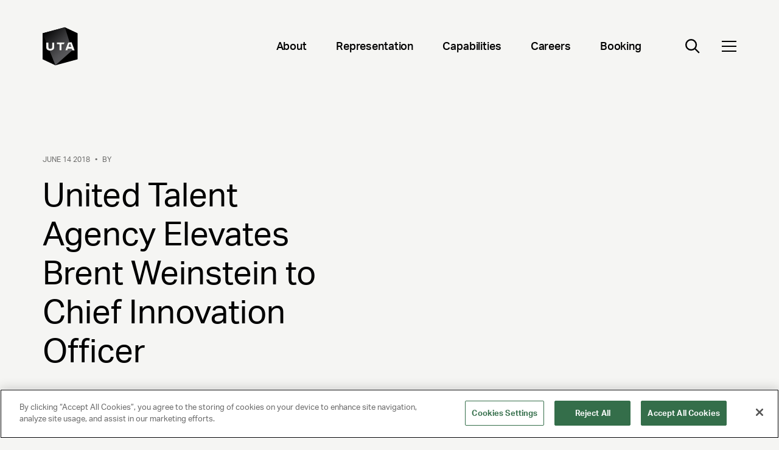

--- FILE ---
content_type: text/html; charset=utf-8
request_url: https://www.unitedtalent.com/news/UTA-elevates-brent-weinstein-to-chief-innovation-officer
body_size: 5191
content:
<!DOCTYPE html><html><head><meta charSet="utf-8" data-next-head=""/><meta name="viewport" content="width=device-width" data-next-head=""/><link rel="preload" href="/_next/static/css/e7cc8a617bf2fc70.css" as="style"/><link rel="stylesheet" href="/_next/static/css/e7cc8a617bf2fc70.css" data-n-g=""/><link rel="preload" href="/_next/static/css/8aee48eb52f4c731.css" as="style"/><link rel="stylesheet" href="/_next/static/css/8aee48eb52f4c731.css" data-n-p=""/><link rel="preload" href="/_next/static/css/3371aa8f35d55aef.css" as="style"/><link rel="stylesheet" href="/_next/static/css/3371aa8f35d55aef.css" data-n-p=""/><noscript data-n-css=""></noscript><script defer="" nomodule="" src="/_next/static/chunks/polyfills-42372ed130431b0a.js"></script><script src="/_next/static/chunks/webpack-2f0997b4e014d2fc.js" defer=""></script><script src="/_next/static/chunks/framework-f1c3457f730414be.js" defer=""></script><script src="/_next/static/chunks/main-9cfb937faad47fb6.js" defer=""></script><script src="/_next/static/chunks/pages/_app-6d6ffa5c4e7550f5.js" defer=""></script><script src="/_next/static/chunks/12142dde-68e8d20131b0023c.js" defer=""></script><script src="/_next/static/chunks/110-c0fcbc3bc7dd2420.js" defer=""></script><script src="/_next/static/chunks/269-70e72f4ce1eceff2.js" defer=""></script><script src="/_next/static/chunks/580-c8d8a21c07858fda.js" defer=""></script><script src="/_next/static/chunks/0-50b28c65c622d926.js" defer=""></script><script src="/_next/static/chunks/986-3277f480c955f358.js" defer=""></script><script src="/_next/static/chunks/619-eea12890c28df5d2.js" defer=""></script><script src="/_next/static/chunks/pages/%5B%5B...slug%5D%5D-33933618b8c79285.js" defer=""></script><script src="/_next/static/3j_ua4_MYe1L5zP8D4b0E/_buildManifest.js" defer=""></script><script src="/_next/static/3j_ua4_MYe1L5zP8D4b0E/_ssgManifest.js" defer=""></script></head><body><div id="__next"></div><script id="__NEXT_DATA__" type="application/json">{"props":{"pageProps":{"pageData":{"contentType":"PageItemSingle","slug":"news/UTA-elevates-brent-weinstein-to-chief-innovation-officer","seo":{"name":"UTA \u003e Info \u003e Article \u003e United Talent Agency Elevates Brent Weinstein to Chief Innovation Officer","title":"United Talent Agency Elevates Brent Weinstein to Chief Innovation Officer"},"modules":[{"name":"UTA \u003e Info \u003e Article \u003e United Talent Agency Elevates Brent Weinstein to Chief Innovation Officer","date":"2018-06-14T00:00:00.000Z","title":"United Talent Agency Elevates Brent Weinstein to Chief Innovation Officer","subtitle":null,"author":null,"externalLinkSource":null,"image":{"sys":{"id":"bFDaNLJjCBkxIT67QzZPKFQBD6LBWlCuorDKjYW5dhC"},"link":null,"name":"UTA \u003e Info \u003e Image \u003e United Talent Agency Elevates Brent Weinstein to Chief Innovation Officer","title":"United Talent Agency Elevates Brent Weinstein to Chief Innovation Officer","caption":null,"credit":null,"image":{"url":"https://images.ctfassets.net/q5l7sv7fkjc7/bWS1KtUqUIvJKsiLjlHNCiLcEmsmlOfImZxIcpRQI84/5804af47d3024cae7a98828dc8d332de/brent.jpg"}},"content":{"json":{"nodeType":"document","data":{},"content":[{"nodeType":"paragraph","content":[{"nodeType":"text","value":"Leading global talent and entertainment company United Talent Agency today announced that 16-year UTA veteran and agency partner, Brent Weinstein, has been promoted to serve as the company’s first Chief Innovation Officer.","marks":[],"data":{}}],"data":{}},{"nodeType":"paragraph","content":[{"nodeType":"text","value":"In his new role, Weinstein will continue to oversee UTA’s Digital Talent, Emerging Platforms, Events and Experiences, and Ventures divisions, and along with UTA Co-President David Kramer will continue to manage UTA IQ, its newly-established in-house data insights group.  Weinstein’s expanded role will include partnering with UTA Co-President Jay Sures to oversee the company’s industry-leading News \u0026 Broadcast business and under the direction of UTA Chief Operating Officer Andrew Thau will provide support on operational innovations and newly-acquired businesses and ventures.","marks":[],"data":{}}],"data":{}},{"nodeType":"paragraph","content":[{"nodeType":"text","value":"“Over the course of his career at UTA, Brent has embodied UTA’s culture of innovation and entrepreneurship,” said UTA Chief Executive Officer Jeremy Zimmer. “He’s helped us identify and capitalize on new opportunities and established himself as a thought leader in the industry.  For us, there is no greater opportunity or imperative than ensuring we champion ‘what’s next’ for our clients and our business, and no one is better suited than Brent to fill this new role.”","marks":[],"data":{}}],"data":{}},{"nodeType":"paragraph","content":[{"nodeType":"text","value":"A respected industry voice on the connected content revolution and its transformation of entertainment and media, Weinstein was a corporate attorney before joining UTA in 2002. In 2015, he became the first “digital” agent to become a partner at a leading talent agency. During his tenure, he’s helped establish UTA as a digital pioneer among talent agencies, launching UTA’s dedicated Online Entertainment, Social Media and Ventures practices. He was instrumental in launching and scaling new businesses such as AwesomenessTV, the first instance where an agency advised an early-stage company from incubation to successful exit.  Weinstein’s clients include prominent figures from traditional and new media including Glenn Beck, Shane Dawson, Chris Hardwick, Hannah Hart, Rhett \u0026 Link and RocketJump Studios. He also advises Fortune 500 companies, including Delta and Amazon, as well as the producers of the Consumer Electronics Show and VidCon, which was sold to Viacom in February 2018. He’s was involved in launching the upstart Latin-focused media company, Raze, assisted Derek Jeter and his team in the launch of The Players Tribune and launched a new publishing imprint, Keywords Press in partnership with Atria Books, a division of Simon \u0026 Schuster.","marks":[],"data":{}}],"data":{}},{"nodeType":"blockquote","content":[{"nodeType":"paragraph","content":[{"nodeType":"text","value":"\"I’ve always felt the defining features of UTA’s culture are its innovative spirit, the top-down mandate to remain curious, and the push not only to ponder the future of the media business but help build and define that future. I’m incredibly excited and proud to have this opportunity to work with so many dedicated colleagues, and to help ensure that UTA and our clients are leading the charge to build the media businesses and models of the future.\"","marks":[],"data":{}}],"data":{}},{"nodeType":"paragraph","content":[{"nodeType":"text","value":"Brent Weinstein","marks":[{"type":"bold"}],"data":{}}],"data":{}},{"nodeType":"paragraph","content":[{"nodeType":"text","value":"UTA Chief Innovation Officer","marks":[{"type":"bold"}],"data":{}}],"data":{}}],"data":{}}]},"links":{"assets":{"block":[]}}},"typename":"ModuleHeroArticleDetail"}]},"configData":{"siteTitle":"United Talent Agency","logo":{"url":"https://images.ctfassets.net/q5l7sv7fkjc7/4ONvr0PdTzx6LeG8ty9jDC/48a83ec6c98137b24b7615a144a3e693/logo-dark.svg","width":71,"height":76,"title":"UTA Logo"},"uiTextCollection":{"items":[{"richText":{"json":{"nodeType":"document","data":{},"content":[{"nodeType":"paragraph","data":{},"content":[{"nodeType":"text","value":"Load More","marks":[],"data":{}}]}]}},"title":"CTA Load"},{"richText":{"json":{"nodeType":"document","data":{},"content":[{"nodeType":"paragraph","data":{},"content":[{"nodeType":"text","value":"Read More","marks":[],"data":{}}]}]}},"title":"CTA Read"},{"richText":{"json":{"data":{},"content":[{"data":{},"content":[{"data":{},"marks":[],"value":"Learn More","nodeType":"text"}],"nodeType":"paragraph"}],"nodeType":"document"}},"title":"CTA Learn"},{"richText":{"json":{"data":{},"content":[{"data":{},"content":[{"data":{},"marks":[],"value":"Enter your search...","nodeType":"text"}],"nodeType":"paragraph"}],"nodeType":"document"}},"title":"Search Placeholder"},{"richText":{"json":{"nodeType":"document","data":{},"content":[{"nodeType":"paragraph","data":{},"content":[{"nodeType":"text","value":"No Results Found","marks":[],"data":{}}]}]}},"title":"No Results"},{"richText":{"json":{"data":{},"content":[{"data":{},"content":[{"data":{},"marks":[],"value":"Filter by type","nodeType":"text"}],"nodeType":"paragraph"}],"nodeType":"document"}},"title":"Type Select"},{"richText":{"json":{"nodeType":"document","data":{},"content":[{"nodeType":"paragraph","data":{},"content":[{"nodeType":"text","value":"Filter by topic","marks":[],"data":{}}]}]}},"title":"Topic Select"},{"richText":{"json":{"data":{},"content":[{"data":{},"content":[{"data":{},"marks":[],"value":"SEARCH ARTIST BY GENRE","nodeType":"text"}],"nodeType":"paragraph"}],"nodeType":"document"}},"title":"Search Artist Genre"},{"richText":{"json":{"nodeType":"document","data":{},"content":[{"nodeType":"paragraph","data":{},"content":[{"nodeType":"text","value":"SEARCH ARTIST BY NAME","marks":[],"data":{}}]}]}},"title":"Search Artist Name"}]},"footer":{"sys":{"id":"5A3B4KR1NgJFTlAzrKqglN"},"address1":"UNITED TALENT AGENCY","address2":"Beverly Hills, CA","info":"Uniting Ideas, Opportunity and Talent","copyright":"© 2025 UNITED TALENT AGENCY, LLC, ALL RIGHTS RESERVED","pageLinksCollection":{"items":[{"sys":{"id":"7r3wtA3IbN9TubzHDoIlsf"},"label":"About","url":"/about"},{"sys":{"id":"4sh0uv5JGLdhzqWHIpzFVQ"},"label":"Follow Us on Instagram","url":"https://www.instagram.com/unitedtalent/"},{"sys":{"id":"4lSlQ1ZTxjPlTAEe7kpf9G"},"label":"Careers","url":"careers"}]},"legalLinksCollection":{"items":[{"sys":{"id":"5FJrc6zgCWtdM8V1QpNTo4"},"label":"Privacy Policy","url":"privacy-policy"},{"sys":{"id":"1VyWJKkmOmc5Ek6RbzQG4L"},"label":"Client Privacy Policy","url":"client-privacy-policy"},{"sys":{"id":"3HIrHTkTJtXuSqURwtcyNH"},"label":"Terms and Conditions","url":"/terms"},{"sys":{"id":"FsJl1ZhINNrK1NIbGTxBO"},"label":"NY License 2077290-DCA","url":null},{"sys":{"id":"32yFiFfyWiHguJrVExLH5H"},"label":"CA License TA000250981 ","url":null}]}},"primaryNavigationCollection":{"items":[{"sys":{"id":"7r3wtA3IbN9TubzHDoIlsf"},"label":"About","url":"/about","childLinksCollection":{"items":[{"sys":{"id":"4TeHt5VEcjKOVndW9tp5RO"},"label":"Leadership","url":"about#leadership"},{"sys":{"id":"2GF5dYvoEzvXv76584Bql8"},"label":"Company Timeline","url":"about#timeline"},{"sys":{"id":"4RQfex5SFO6EifH5xb2aFi"},"label":"Locations","url":"about#contact"},{"sys":{"id":"1bs20VuoqoElcS6AgD56uO"},"label":"Affiliate Companies","url":"about#affiliated-companies"},{"sys":{"id":"1ZfrwAMJ7otkF1dTn8xGjK"},"label":"UTA Foundation","url":"foundation"}]}},{"sys":{"id":"7u34XJn8pTsJSI5VjKLWGN"},"label":"Representation","url":"talent","childLinksCollection":{"items":[{"sys":{"id":"4zyOiS5st9rKJ4YrF4Eqgy"},"label":"Actors","url":"talent/actors"},{"sys":{"id":"42dqhG1ldKHYeKxujhMTaT"},"label":"Writers, Directors, Showrunners","url":"talent/writers-directors-showrunners"},{"sys":{"id":"bzeBa4kSNmd2Fbjg8SHN4"},"label":"Music","url":"/talent/music"},{"sys":{"id":"3RIUqNLDsaS5ZpkehUx6C9"},"label":"Sports","url":"talent/sports"},{"sys":{"id":"1qpsjo5lUHcunfD2tjyeok"},"label":"KLUTCH Sports Group","url":"klutch"},{"sys":{"id":"IZSIjEYDGOqAzY0TFYAhM"},"label":"Comedy Touring","url":"talent/comedy-touring"},{"sys":{"id":"lGbe8NEyfjKG6EAtwWHIV"},"label":"Publishing","url":"talent/publishing"},{"sys":{"id":"4ZlMl5L62FTxrBcUCmiS1t"},"label":"Gaming \u0026 Esports","url":"talent/gaming-esports"},{"sys":{"id":"684FzzY21brNQGLFbILhH1"},"label":"Unscripted","url":"talent/unscripted"},{"sys":{"id":"7LGK23EeiSkCgy23VHJi5Q"},"label":"Endorsements \u0026 Voiceover","url":"/capabilities/endorsements-voiceover"},{"sys":{"id":"3YgBvxI7wzxcH1TACZuRR2"},"label":"Digital Talent","url":"talent/digital-talent"},{"sys":{"id":"54kL5WoQkiyaHfK85C5max"},"label":"Audio","url":"talent/audio"},{"sys":{"id":"7nYugncU2gDGJm1YO0Qpv1"},"label":"Production Arts","url":"talent/production-arts"},{"sys":{"id":"4HGrdgFMkcto2zae6Tx8t8"},"label":"Speakers","url":"https://www.utaspeakers.com/"},{"sys":{"id":"2UsYWxoNBkOCz7T31VL7Q8"},"label":"Culture \u0026 Leadership","url":"talent/culture-leadership"},{"sys":{"id":"3pOAcBaDhHb8lXpm0tnn5i"},"label":"Fashion","url":"talent/fashion"},{"sys":{"id":"O2PmokAZOu7ZXXXFeW5El"},"label":"Media Rights","url":"talent/media-rights"},{"sys":{"id":"4QGKfxR5NcXCRqEPTzYJw1"},"label":"News \u0026 Broadcast","url":"talent/news-broadcast"},{"sys":{"id":"6XqSlhBYg8vHBtztphrplW"},"label":"Theatre","url":"talent/theatre"}]}},{"sys":{"id":"5AFnv5mTtmNVYZ2LXsOAOj"},"label":"Capabilities","url":"/capabilities","childLinksCollection":{"items":[{"sys":{"id":"4zd0EDB1QSjS3DM9EWVMtU"},"label":"Corporate Advisory","url":"https://www.medialink.com/"},{"sys":{"id":"1ksPa4sTo37XD8MlFbVyJX"},"label":"Entertainment Marketing","url":"/capabilities/entertainment-marketing"},{"sys":{"id":"7hFP48eLDzyit1krocd4qR"},"label":"Brand Partnerships","url":"/capabilities/brand-partnerships"},{"sys":{"id":"plQexn1i3fdyfiYm2Oiq6"},"label":"Music Brand Partnerships","url":"/music-brand-partnerships"},{"sys":{"id":"1s3CXRTBPlId0ZmpSMGk1F"},"label":"Sports Property Sales","url":"talent/sports"},{"sys":{"id":"2wD2XTymGIb2awentznUVV"},"label":"Executive Search","url":"capabilities/executive-search"},{"sys":{"id":"6siB0WwQ5CsmhoO1fg24jG"},"label":"Ventures","url":"capabilities/ventures"},{"sys":{"id":"2kbaoCHlULw4MaMEynBryZ"},"label":"Independent Films","url":"capabilities/independent-film-group"},{"sys":{"id":"6DlPlJARzVvJGRQKSmSm48"},"label":"Brand Studio","url":"/capabilities/brand-studio"},{"sys":{"id":"5IYVvOY2GSyDGbTTd5Af47"},"label":"Data \u0026 Analytics (IQ)","url":"/capabilities/iq"}]}},{"sys":{"id":"pPTiBccpNf1rxdgHI6TuN"},"label":"Careers","url":"/careers","childLinksCollection":{"items":[{"sys":{"id":"KRpqqLKicVO1zoQKIla0V"},"label":"Open Positions","url":"https://jobs.ashbyhq.com/united-talent-agency"}]}},{"sys":{"id":"4nQ7yj1KoDiQtYfzUmwVUW"},"label":"Booking","url":"booking","childLinksCollection":{"items":[{"sys":{"id":"70kA2lovCwu92zWmU0stSE"},"label":"Comedy","url":"talent/comedy-touring"},{"sys":{"id":"2iKWppK1IRkWrVvpII1FM4"},"label":"Music","url":"talent/music"},{"sys":{"id":"7nYugncU2gDGJm1YO0Qpv1"},"label":"Production Arts","url":"talent/production-arts"},{"sys":{"id":"4HGrdgFMkcto2zae6Tx8t8"},"label":"Speakers","url":"https://www.utaspeakers.com/"}]}}]},"socials":{"urlTwitter":"https://twitter.com/unitedtalent/","urlFacebook":"https://www.facebook.com/UnitedTalent/","urlInstagram":"https://www.instagram.com/unitedtalent/","urlYoutube":null,"urlSpotify":null,"urlSoundCloud":null,"urlTwitch":null,"urlWebsite":null,"urlLinkedin":null,"urlEarwolf":null,"urlSnapchat":null,"urlTiktok":null,"urlWikipedia":null,"urlApplemusic":null,"additionalSocialsCollection":{"items":[{"label":"LinkedIn","url":"https://www.linkedin.com/company/unitedtalent/","icon":{"url":"https://images.ctfassets.net/q5l7sv7fkjc7/2v94937zJb2RgRsgDqME2W/da9ccf78ef15a2dbd272113ee3bd944b/Linkedin.svg","title":"LinkedIn Icon","description":""}}]}}}},"__N_SSG":true},"page":"/[[...slug]]","query":{"slug":["news","UTA-elevates-brent-weinstein-to-chief-innovation-officer"]},"buildId":"3j_ua4_MYe1L5zP8D4b0E","isFallback":false,"isExperimentalCompile":false,"gsp":true,"scriptLoader":[]}</script></body></html><!-- This script is automatically inserted by Netlify for Real User Monitoring (RUM). -->
<script async id="netlify-rum-container" src="/.netlify/scripts/rum" data-netlify-cwv-token="eyJhbGciOiJIUzI1NiIsInR5cCI6IkpXVCJ9.eyJzaXRlX2lkIjoiZmNkNDhjZjctYjZhYS00NTM3LWJiZGItNmE2NjZlNjk2YzVlIiwiYWNjb3VudF9pZCI6IjViZDFkYzdlMzgxM2YwMzZhMDc5NGFmZiIsImRlcGxveV9pZCI6IjY5NDNkZmQ1ZGM1NDY0NmNjMzBiNTRiOCIsImlzcyI6Im5ldGxpZnkifQ.XCws6R-GU4gHtn2O2eK3gRnwDg_YcL-ZjaZ7tx6KcLw"></script>


--- FILE ---
content_type: text/css; charset=UTF-8
request_url: https://www.unitedtalent.com/_next/static/css/e7cc8a617bf2fc70.css
body_size: 10852
content:
*,:after,:before{--tw-border-spacing-x:0;--tw-border-spacing-y:0;--tw-translate-x:0;--tw-translate-y:0;--tw-rotate:0;--tw-skew-x:0;--tw-skew-y:0;--tw-scale-x:1;--tw-scale-y:1;--tw-pan-x: ;--tw-pan-y: ;--tw-pinch-zoom: ;--tw-scroll-snap-strictness:proximity;--tw-gradient-from-position: ;--tw-gradient-via-position: ;--tw-gradient-to-position: ;--tw-ordinal: ;--tw-slashed-zero: ;--tw-numeric-figure: ;--tw-numeric-spacing: ;--tw-numeric-fraction: ;--tw-ring-inset: ;--tw-ring-offset-width:0px;--tw-ring-offset-color:#fff;--tw-ring-color:rgb(59 130 246/0.5);--tw-ring-offset-shadow:0 0 #0000;--tw-ring-shadow:0 0 #0000;--tw-shadow:0 0 #0000;--tw-shadow-colored:0 0 #0000;--tw-blur: ;--tw-brightness: ;--tw-contrast: ;--tw-grayscale: ;--tw-hue-rotate: ;--tw-invert: ;--tw-saturate: ;--tw-sepia: ;--tw-drop-shadow: ;--tw-backdrop-blur: ;--tw-backdrop-brightness: ;--tw-backdrop-contrast: ;--tw-backdrop-grayscale: ;--tw-backdrop-hue-rotate: ;--tw-backdrop-invert: ;--tw-backdrop-opacity: ;--tw-backdrop-saturate: ;--tw-backdrop-sepia: ;--tw-contain-size: ;--tw-contain-layout: ;--tw-contain-paint: ;--tw-contain-style: }::backdrop{--tw-border-spacing-x:0;--tw-border-spacing-y:0;--tw-translate-x:0;--tw-translate-y:0;--tw-rotate:0;--tw-skew-x:0;--tw-skew-y:0;--tw-scale-x:1;--tw-scale-y:1;--tw-pan-x: ;--tw-pan-y: ;--tw-pinch-zoom: ;--tw-scroll-snap-strictness:proximity;--tw-gradient-from-position: ;--tw-gradient-via-position: ;--tw-gradient-to-position: ;--tw-ordinal: ;--tw-slashed-zero: ;--tw-numeric-figure: ;--tw-numeric-spacing: ;--tw-numeric-fraction: ;--tw-ring-inset: ;--tw-ring-offset-width:0px;--tw-ring-offset-color:#fff;--tw-ring-color:rgb(59 130 246/0.5);--tw-ring-offset-shadow:0 0 #0000;--tw-ring-shadow:0 0 #0000;--tw-shadow:0 0 #0000;--tw-shadow-colored:0 0 #0000;--tw-blur: ;--tw-brightness: ;--tw-contrast: ;--tw-grayscale: ;--tw-hue-rotate: ;--tw-invert: ;--tw-saturate: ;--tw-sepia: ;--tw-drop-shadow: ;--tw-backdrop-blur: ;--tw-backdrop-brightness: ;--tw-backdrop-contrast: ;--tw-backdrop-grayscale: ;--tw-backdrop-hue-rotate: ;--tw-backdrop-invert: ;--tw-backdrop-opacity: ;--tw-backdrop-saturate: ;--tw-backdrop-sepia: ;--tw-contain-size: ;--tw-contain-layout: ;--tw-contain-paint: ;--tw-contain-style: }/*
! tailwindcss v3.4.15 | MIT License | https://tailwindcss.com
*/*,:after,:before{box-sizing:border-box;border:0 solid #e5e7eb}:after,:before{--tw-content:""}:host,html{line-height:1.5;-webkit-text-size-adjust:100%;-moz-tab-size:4;-o-tab-size:4;tab-size:4;font-family:ui-sans-serif,system-ui,sans-serif,Apple Color Emoji,Segoe UI Emoji,Segoe UI Symbol,Noto Color Emoji;font-feature-settings:normal;font-variation-settings:normal;-webkit-tap-highlight-color:transparent}body{line-height:inherit}hr{height:0;color:inherit;border-top-width:1px}abbr:where([title]){-webkit-text-decoration:underline dotted;text-decoration:underline dotted}h1,h2,h3,h4,h5,h6{font-size:inherit;font-weight:inherit}a{color:inherit;text-decoration:inherit}b,strong{font-weight:bolder}code,kbd,pre,samp{font-family:ui-monospace,SFMono-Regular,Menlo,Monaco,Consolas,Liberation Mono,Courier New,monospace;font-feature-settings:normal;font-variation-settings:normal;font-size:1em}small{font-size:80%}sub,sup{font-size:75%;line-height:0;position:relative;vertical-align:baseline}sub{bottom:-.25em}sup{top:-.5em}table{text-indent:0;border-color:inherit;border-collapse:collapse}button,input,optgroup,select,textarea{font-family:inherit;font-feature-settings:inherit;font-variation-settings:inherit;font-size:100%;font-weight:inherit;line-height:inherit;letter-spacing:inherit;color:inherit;margin:0;padding:0}button,select{text-transform:none}button,input:where([type=button]),input:where([type=reset]),input:where([type=submit]){-webkit-appearance:button;background-color:transparent;background-image:none}:-moz-focusring{outline:auto}:-moz-ui-invalid{box-shadow:none}progress{vertical-align:baseline}::-webkit-inner-spin-button,::-webkit-outer-spin-button{height:auto}[type=search]{-webkit-appearance:textfield;outline-offset:-2px}::-webkit-search-decoration{-webkit-appearance:none}::-webkit-file-upload-button{-webkit-appearance:button;font:inherit}summary{display:list-item}blockquote,dd,dl,figure,h1,h2,h3,h4,h5,h6,hr,p,pre{margin:0}fieldset{margin:0}fieldset,legend{padding:0}menu,ol,ul{list-style:none;margin:0;padding:0}dialog{padding:0}textarea{resize:vertical}input::-moz-placeholder,textarea::-moz-placeholder{opacity:1;color:#9ca3af}input::placeholder,textarea::placeholder{opacity:1;color:#9ca3af}[role=button],button{cursor:pointer}:disabled{cursor:default}audio,canvas,embed,iframe,img,object,svg,video{display:block;vertical-align:middle}img,video{max-width:100%;height:auto}[hidden]:where(:not([hidden=until-found])){display:none}html{overflow:auto!important;padding-right:0!important}body{margin:0;scroll-behavior:smooth;--tw-bg-opacity:1;background-color:rgb(245 245 243/var(--tw-bg-opacity,1));padding:0;font-family:AktivGrotesk;--tw-text-opacity:1;color:rgb(0 0 0/var(--tw-text-opacity,1))}body.noScroll{width:100vw;height:100vh;overflow:hidden}.h1,h1{font-size:3.125rem;line-height:85%;letter-spacing:0;font-weight:700}@media (min-width:768px){.h1,h1{font-size:7rem;line-height:90%;letter-spacing:-.017em;font-weight:700}}@media (min-width:1280px){.h1,h1{font-size:5rem;line-height:85%;letter-spacing:-.017em;font-weight:700}}.h2,h2{font-size:1.375rem;line-height:100%;letter-spacing:-.017em;font-weight:700}@media (min-width:768px){.h2,h2{font-size:5rem;line-height:80.5%;letter-spacing:-.017em;font-weight:700}}@media (min-width:1280px){.h2,h2{font-size:3.375rem;line-height:90%;letter-spacing:-.017em;font-weight:700}}.h3,h3{font-size:1.75rem;line-height:110%;letter-spacing:-.017em;font-weight:400}@media (min-width:768px){.h3,h3{font-size:3rem;line-height:90%;letter-spacing:-.017em;font-weight:400}}@media (min-width:1280px){.h3,h3{font-size:3rem;line-height:110%;letter-spacing:0;font-weight:400}}.h4,h4{font-size:1rem;line-height:120%;font-weight:400}@media (min-width:768px){.h4,h4{font-size:2rem;line-height:80.5%;font-weight:400}}@media (min-width:1280px){.h4,h4{font-size:2.25rem;line-height:90%;font-weight:400}}.h5,h5{font-size:1.25rem;line-height:85%;font-weight:700}@media (min-width:768px){.h5,h5{font-size:1.625rem;line-height:110%;font-weight:700}}@media (min-width:1280px){.h5,h5{font-size:2rem;line-height:90%;font-weight:700}}.h6,h6{font-size:1rem;line-height:110%;letter-spacing:0;font-weight:700}@media (min-width:768px){.h6,h6{font-size:1.125rem;line-height:90%;letter-spacing:-.007em;font-weight:700}}@media (min-width:1280px){.h6,h6{font-size:1.25rem;line-height:90%;letter-spacing:-.007em;font-weight:700}}.h7,h7{font-size:1rem;line-height:110%;letter-spacing:0;font-weight:700}@media (min-width:768px){.h7,h7{font-size:1.125rem;line-height:90%;letter-spacing:-.007em;font-weight:700}}@media (min-width:1280px){.h7,h7{font-size:1.125rem;line-height:90%;letter-spacing:-.007em;font-weight:500}}.p,p{font-size:1rem;line-height:150%;letter-spacing:-.007em;font-weight:400}@media (min-width:768px){.p,p{font-size:1rem;line-height:150%;letter-spacing:-.007em;font-weight:400}}@media (min-width:1280px){.p,p{font-size:1.125rem;line-height:150%;letter-spacing:-.007em;font-weight:400}}.container{width:100%}@media (min-width:480px){.container{max-width:480px}}@media (min-width:640px){.container{max-width:640px}}@media (min-width:768px){.container{max-width:768px}}@media (min-width:1024px){.container{max-width:1024px}}@media (min-width:1280px){.container{max-width:1280px}}@media (min-width:1440px){.container{max-width:1440px}}@media (min-width:1536px){.container{max-width:1536px}}@media (min-width:1920px){.container{max-width:1920px}}.module-py{padding-top:3rem;padding-bottom:3rem}@media (min-width:768px){.module-py{padding-top:3rem;padding-bottom:3rem}}@media (min-width:1280px){.module-py{padding-top:6.5rem;padding-bottom:0}}.module-px{padding-left:1.5rem;padding-right:1.5rem}@media (min-width:768px){.module-px{padding-left:3rem;padding-right:3rem}}@media (min-width:1280px){.module-px{padding-left:4.375rem;padding-right:4.375rem}}.module-wrapper-columns{display:grid;grid-template-columns:repeat(6,minmax(0,1fr));-moz-column-gap:1rem;column-gap:1rem}@media (min-width:768px){.module-wrapper-columns{grid-template-columns:repeat(12,minmax(0,1fr));-moz-column-gap:2.5rem;column-gap:2.5rem}}.module-wrapper-full{padding-top:3rem;padding-bottom:3rem}@media (min-width:768px){.module-wrapper-full{padding-top:3rem;padding-bottom:3rem}}@media (min-width:1280px){.module-wrapper-full{padding-top:6.5rem;padding-bottom:0}}.module-wrapper-full{display:grid;grid-template-columns:repeat(6,minmax(0,1fr));-moz-column-gap:1rem;column-gap:1rem}@media (min-width:768px){.module-wrapper-full{grid-template-columns:repeat(12,minmax(0,1fr));-moz-column-gap:2.5rem;column-gap:2.5rem}}.module-wrapper-full{width:100vw;max-width:100%;overflow-x:clip;--tw-bg-opacity:1;background-color:rgb(245 245 243/var(--tw-bg-opacity,1));--tw-text-opacity:1;color:rgb(0 0 0/var(--tw-text-opacity,1))}.module-wrapper{padding-left:1.5rem;padding-right:1.5rem}@media (min-width:768px){.module-wrapper{padding-left:3rem;padding-right:3rem}}@media (min-width:1280px){.module-wrapper{padding-left:4.375rem;padding-right:4.375rem}}.module-wrapper{padding-top:3rem;padding-bottom:3rem}@media (min-width:768px){.module-wrapper{padding-top:3rem;padding-bottom:3rem}}@media (min-width:1280px){.module-wrapper{padding-top:6.5rem;padding-bottom:0}}.module-wrapper{display:grid;grid-template-columns:repeat(6,minmax(0,1fr));-moz-column-gap:1rem;column-gap:1rem}@media (min-width:768px){.module-wrapper{grid-template-columns:repeat(12,minmax(0,1fr));-moz-column-gap:2.5rem;column-gap:2.5rem}}.module-wrapper{width:100vw;max-width:100%;overflow-x:clip;--tw-bg-opacity:1;background-color:rgb(245 245 243/var(--tw-bg-opacity,1));--tw-text-opacity:1;color:rgb(0 0 0/var(--tw-text-opacity,1))}@media (min-width:768px){.module-wrapper{margin-left:auto;margin-right:auto;width:100%;max-width:1580px}}.px-grid{padding-left:1.5rem;padding-right:1.5rem}@media (min-width:768px){.px-grid{padding-left:3rem;padding-right:3rem}}@media (min-width:1280px){.px-grid{padding-left:4.375rem;padding-right:4.375rem}}.image-container>div,.image-container>span{position:unset!important}.image-container .image{-o-object-fit:contain;object-fit:contain;width:100%!important;position:relative!important;height:unset!important}.heroLandingDefault .image-container .image,.image-container .image.object-cover{-o-object-fit:cover;object-fit:cover;height:100%!important}.link-underline{border-bottom-width:0;background-image:linear-gradient(transparent,transparent),linear-gradient(#fff,#fff);background-size:0 2px;padding-bottom:4px;width:-moz-fit-content;width:fit-content;background-position:0 100%;background-repeat:no-repeat;transition:background-size .3s ease-in-out}.link-underline-black{background-image:linear-gradient(transparent,transparent),linear-gradient(#000,#000)}.link-active,.link-underline:hover{background-size:100% 2px;background-position:0 100%}.navOpen{top:8rem}@media (min-width:768px){.navOpen{padding-top:10rem}}@media (min-width:1280px){.navOpen{padding-top:12rem}}.transition-intersectable{transition:opacity .7s ease-out,transform .7s ease-out}.cardTitle3up{font-size:1rem;line-height:120%;font-weight:400}@media (min-width:768px){.cardTitle3up{font-size:1.5625rem;line-height:120%;font-weight:400}}.paragraphLargeBold{font-size:1.125rem;line-height:150%;letter-spacing:-.007em;font-weight:700}@media (min-width:768px){.paragraphLargeBold{font-size:1.5rem;line-height:150%;letter-spacing:-.007em;font-weight:700}}.moduleTitleH4{font-size:1.75rem;letter-spacing:-.017em;font-weight:400;line-height:90%}@media (min-width:640px){.moduleTitleH4{font-size:2rem;line-height:80.5%;font-weight:400}}@media (min-width:768px){.moduleTitleH4{font-size:2.25rem;line-height:90%;font-weight:400}.width-limit{margin-left:auto;margin-right:auto;width:100%;max-width:1580px}.width-limitTransform{left:50%;--tw-translate-x:-50%;transform:translate(var(--tw-translate-x),var(--tw-translate-y)) rotate(var(--tw-rotate)) skewX(var(--tw-skew-x)) skewY(var(--tw-skew-y)) scaleX(var(--tw-scale-x)) scaleY(var(--tw-scale-y))}.menu-container{margin-left:auto;margin-right:auto;width:100%;max-width:1580px}}.pointer-events-none{pointer-events:none}.pointer-events-auto{pointer-events:auto}.visible{visibility:visible}.collapse{visibility:collapse}.static{position:static}.fixed{position:fixed}.absolute{position:absolute}.relative{position:relative}.sticky{position:sticky}.inset-0{inset:0}.-top-\[calc\(100vh\+6rem\)\]{top:calc(calc(100vh + 6rem) * -1)}.-top-full{top:-100%}.bottom-0{bottom:0}.bottom-16{bottom:4rem}.bottom-4{bottom:1rem}.bottom-5{bottom:1.25rem}.left-0{left:0}.left-4{left:1rem}.left-\[100vw\]{left:100vw}.left-\[72px\]{left:72px}.right-0{right:0}.right-3{right:.75rem}.right-5{right:1.25rem}.top-0{top:0}.top-1\/2{top:50%}.top-3{top:.75rem}.top-4{top:1rem}.top-5{top:1.25rem}.top-\[-4px\]{top:-4px}.top-\[1210\.1px\]{top:1210.1px}.top-\[5\%\]{top:5%}.top-\[70px\]{top:70px}.top-\[calc\(25vw_\*_1\.5455_\+_15\.125rem\)\]{top:calc(25vw * 1.5455 + 15.125rem)}.top-\[calc\(50vw_\*_0\.5714_\+_15\.125rem\)\]{top:calc(50vw * .5714 + 15.125rem)}.z-0{z-index:0}.z-10{z-index:10}.z-20{z-index:20}.z-30{z-index:30}.z-40{z-index:40}.z-50{z-index:50}.z-\[100\]{z-index:100}.order-1{order:1}.order-2{order:2}.order-3{order:3}.order-4{order:4}.order-5{order:5}.order-6{order:6}.order-\[0\]{order:0}.order-last{order:9999}.col-span-1{grid-column:span 1/span 1}.col-span-11{grid-column:span 11/span 11}.col-span-12{grid-column:span 12/span 12}.col-span-2{grid-column:span 2/span 2}.col-span-3{grid-column:span 3/span 3}.col-span-4{grid-column:span 4/span 4}.col-span-5{grid-column:span 5/span 5}.col-span-6{grid-column:span 6/span 6}.col-span-8{grid-column:span 8/span 8}.col-span-full{grid-column:1/-1}.col-start-1{grid-column-start:1}.col-start-2{grid-column-start:2}.row-auto{grid-row:auto}.row-start-2{grid-row-start:2}.row-start-3{grid-row-start:3}.row-start-4{grid-row-start:4}.row-start-5{grid-row-start:5}.float-right{float:right}.m-0{margin:0}.m-2{margin:.5rem}.m-4{margin:1rem}.m-auto{margin:auto}.mx-3{margin-left:.75rem;margin-right:.75rem}.mx-4{margin-left:1rem;margin-right:1rem}.my-0{margin-top:0;margin-bottom:0}.my-2{margin-top:.5rem;margin-bottom:.5rem}.my-3{margin-top:.75rem;margin-bottom:.75rem}.my-4{margin-top:1rem;margin-bottom:1rem}.-mb-2{margin-bottom:-.5rem}.-mb-28{margin-bottom:-7rem}.-ml-4{margin-left:-1rem}.-ml-48{margin-left:-12rem}.-mt-1{margin-top:-.25rem}.-mt-2{margin-top:-.5rem}.-mt-20{margin-top:-5rem}.-mt-48{margin-top:-12rem}.-mt-6{margin-top:-1.5rem}.mb-0{margin-bottom:0}.mb-1{margin-bottom:.25rem}.mb-10{margin-bottom:2.5rem}.mb-12{margin-bottom:3rem}.mb-16{margin-bottom:4rem}.mb-2{margin-bottom:.5rem}.mb-3{margin-bottom:.75rem}.mb-4{margin-bottom:1rem}.mb-5{margin-bottom:1.25rem}.mb-6{margin-bottom:1.5rem}.mb-8{margin-bottom:2rem}.ml-0{margin-left:0}.ml-10{margin-left:2.5rem}.ml-2{margin-left:.5rem}.ml-3{margin-left:.75rem}.ml-4{margin-left:1rem}.ml-6{margin-left:1.5rem}.ml-auto{margin-left:auto}.mr-0{margin-right:0}.mr-2{margin-right:.5rem}.mr-28{margin-right:7rem}.mr-4{margin-right:1rem}.mr-5{margin-right:1.25rem}.mt-0{margin-top:0}.mt-1{margin-top:.25rem}.mt-10{margin-top:2.5rem}.mt-11{margin-top:2.75rem}.mt-12{margin-top:3rem}.mt-16{margin-top:4rem}.mt-2{margin-top:.5rem}.mt-20{margin-top:5rem}.mt-28{margin-top:7rem}.mt-3{margin-top:.75rem}.mt-32{margin-top:8rem}.mt-4{margin-top:1rem}.mt-5{margin-top:1.25rem}.mt-6{margin-top:1.5rem}.mt-7{margin-top:1.75rem}.mt-8{margin-top:2rem}.mt-\[-5px\]{margin-top:-5px}.mt-\[0\]{margin-top:0}.block{display:block}.inline-block{display:inline-block}.inline{display:inline}.flex{display:flex}.inline-flex{display:inline-flex}.grid{display:grid}.hidden{display:none}.aspect-\[0\.75\]{aspect-ratio:.75}.aspect-\[0\.77\]{aspect-ratio:.77}.aspect-video{aspect-ratio:16/9}.h-0{height:0}.h-0\.5{height:.125rem}.h-10{height:2.5rem}.h-16{height:4rem}.h-4{height:1rem}.h-5{height:1.25rem}.h-6{height:1.5rem}.h-60{height:15rem}.h-8{height:2rem}.h-96{height:24rem}.h-\[13px\]{height:13px}.h-\[18px\]{height:18px}.h-\[30px\]{height:30px}.h-\[40px\]{height:40px}.h-\[55px\]{height:55px}.h-\[70\%\]{height:70%}.h-\[calc\(100vh-152px\)\]{height:calc(100vh - 152px)}.h-\[calc\(31\.72px\*3\)\]{height:calc(31.72px * 3)}.h-\[unset\]{height:unset}.h-auto{height:auto}.h-fit{height:-moz-fit-content;height:fit-content}.h-full{height:100%}.h-max{height:-moz-max-content;height:max-content}.h-screen{height:100vh}.max-h-0{max-height:0}.max-h-72{max-height:18rem}.max-h-8{max-height:2rem}.max-h-\[100rem\]{max-height:100rem}.max-h-\[calc\(100vh_-_70px\)\]{max-height:calc(100vh - 70px)}.max-h-full{max-height:100%}.max-h-screen{max-height:100vh}.min-h-6{min-height:1.5rem}.min-h-\[180px\]{min-height:180px}.min-h-\[28px\]{min-height:28px}.min-h-\[54px\]{min-height:54px}.min-h-full{min-height:100%}.min-h-screen{min-height:100vh}.w-0{width:0}.w-10{width:2.5rem}.w-16{width:4rem}.w-2{width:.5rem}.w-28{width:7rem}.w-3\/4{width:75%}.w-4{width:1rem}.w-44{width:11rem}.w-5{width:1.25rem}.w-52{width:13rem}.w-6{width:1.5rem}.w-6\/12{width:50%}.w-7{width:1.75rem}.w-8{width:2rem}.w-9\/12{width:75%}.w-96{width:24rem}.w-\[23px\]{width:23px}.w-\[25px\]{width:25px}.w-\[26px\]{width:26px}.w-\[300px\]{width:300px}.w-\[40px\]{width:40px}.w-\[50\%\]{width:50%}.w-\[52px\]{width:52px}.w-\[70vw\]{width:70vw}.w-\[calc\(100\%-3rem\)\]{width:calc(100% - 3rem)}.w-auto{width:auto}.w-fit{width:-moz-fit-content;width:fit-content}.w-full{width:100%}.w-screen{width:100vw}.min-w-0{min-width:0}.min-w-6{min-width:1.5rem}.min-w-8{min-width:2rem}.min-w-\[1\.5rem\]{min-width:1.5rem}.min-w-\[26px\]{min-width:26px}.min-w-\[28px\]{min-width:28px}.min-w-\[32px\]{min-width:32px}.min-w-\[50\%\]{min-width:50%}.min-w-\[52px\]{min-width:52px}.min-w-min{min-width:-moz-min-content;min-width:min-content}.max-w-full{max-width:100%}.max-w-sm{max-width:24rem}.flex-auto{flex:1 1 auto}.flex-none{flex:none}.flex-shrink-0,.shrink-0{flex-shrink:0}.flex-grow-0{flex-grow:0}.grow-\[5\]{flex-grow:5}.basis-1\/6{flex-basis:16.666667%}.basis-5\/6{flex-basis:83.333333%}.basis-full{flex-basis:100%}.origin-bottom{transform-origin:bottom}.origin-center{transform-origin:center}.-translate-y-1\/2{--tw-translate-y:-50%}.-translate-y-1\/2,.translate-y-10{transform:translate(var(--tw-translate-x),var(--tw-translate-y)) rotate(var(--tw-rotate)) skewX(var(--tw-skew-x)) skewY(var(--tw-skew-y)) scaleX(var(--tw-scale-x)) scaleY(var(--tw-scale-y))}.translate-y-10{--tw-translate-y:2.5rem}.-rotate-45{--tw-rotate:-45deg}.-rotate-45,.rotate-0{transform:translate(var(--tw-translate-x),var(--tw-translate-y)) rotate(var(--tw-rotate)) skewX(var(--tw-skew-x)) skewY(var(--tw-skew-y)) scaleX(var(--tw-scale-x)) scaleY(var(--tw-scale-y))}.rotate-0{--tw-rotate:0deg}.rotate-180{--tw-rotate:180deg}.rotate-180,.rotate-45{transform:translate(var(--tw-translate-x),var(--tw-translate-y)) rotate(var(--tw-rotate)) skewX(var(--tw-skew-x)) skewY(var(--tw-skew-y)) scaleX(var(--tw-scale-x)) scaleY(var(--tw-scale-y))}.rotate-45{--tw-rotate:45deg}.transform{transform:translate(var(--tw-translate-x),var(--tw-translate-y)) rotate(var(--tw-rotate)) skewX(var(--tw-skew-x)) skewY(var(--tw-skew-y)) scaleX(var(--tw-scale-x)) scaleY(var(--tw-scale-y))}@keyframes framesCropIn{0%{clip-path:inset(50% 50% 50% 50%)}to{clip-path:inset(0 0 0 0)}}.animate-\[framesCropIn_250ms_0s_ease-out_both\]{animation:framesCropIn .25s ease-out 0s both}@keyframes framesCropOut{0%{clip-path:inset(0 0 0 0)}to{clip-path:inset(50% 50% 50% 50%)}}.animate-\[framesCropOut_1000ms_0s_ease-out_both\]{animation:framesCropOut 1s ease-out 0s both}.animate-\[framesFadein_0\.0s_0\.0s_linear_both\]{animation:framesFadein 0s linear 0s both}.animate-\[framesFadein_0\.0s_0\.33s_linear_both\]{animation:framesFadein 0s linear .33s both}.animate-\[framesFadein_0\.16s_0\.6s_linear_both\2c framesLeftin5_0\.98s_0\.6s_cubic-bezier\(0\2c 0\2c 0\2c 1\)_both\]{animation:framesFadein .16s linear .6s both,framesLeftin5 .98s cubic-bezier(0,0,0,1) .6s both}.animate-\[framesFadein_0\.16s_0\.6s_linear_both\2c framesUpin5_0\.98s_0\.6s_cubic-bezier\(0\2c 0\2c 0\2c 1\)_both\]{animation:framesFadein .16s linear .6s both,framesUpin5 .98s cubic-bezier(0,0,0,1) .6s both}@keyframes framesLeftin5{0%{transform:translateX(5vw)}to{transform:translateX(0)}}.animate-\[framesFadein_0\.16s_0s_linear_both\2c framesLeftin5_0\.98s_0s_cubic-bezier\(0\2c 0\2c 0\2c 1\)_both\]{animation:framesFadein .16s linear 0s both,framesLeftin5 .98s cubic-bezier(0,0,0,1) 0s both}@keyframes framesLeftin10{0%{transform:translateX(10vw)}to{transform:translateX(0)}}.animate-\[framesFadein_0\.16s_1\.1s_linear_both\2c framesLeftin10_0\.98s_1\.1s_cubic-bezier\(0\2c 0\2c 0\2c 1\)_both\]{animation:framesFadein .16s linear 1.1s both,framesLeftin10 .98s cubic-bezier(0,0,0,1) 1.1s both}.animate-\[framesFadein_0\.16s_1\.1s_linear_both\2c framesLeftin_0\.98s_1\.1s_cubic-bezier\(0\2c 0\2c 0\2c 1\)_both\]{animation:framesFadein .16s linear 1.1s both,framesLeftin .98s cubic-bezier(0,0,0,1) 1.1s both}@keyframes framesRightin10{0%{transform:translateX(-10vw)}to{transform:translateX(0)}}.animate-\[framesFadein_0\.16s_1\.1s_linear_both\2c framesRightin10_0\.98s_1\.1s_cubic-bezier\(0\2c 0\2c 0\2c 1\)_both\]{animation:framesFadein .16s linear 1.1s both,framesRightin10 .98s cubic-bezier(0,0,0,1) 1.1s both}@keyframes framesUpin10{0%{transform:translateY(10vh)}to{transform:translateY(0)}}.animate-\[framesFadein_0\.16s_1\.1s_linear_both\2c framesUpin10_0\.98s_1\.1s_cubic-bezier\(0\2c 0\2c 0\2c 1\)_both\]{animation:framesFadein .16s linear 1.1s both,framesUpin10 .98s cubic-bezier(0,0,0,1) 1.1s both}@keyframes framesUpin5{0%{transform:translateY(5vh)}to{transform:translateY(0)}}.animate-\[framesFadein_0\.16s_1\.1s_linear_both\2c framesUpin5_0\.98s_1\.1s_cubic-bezier\(0\2c 0\2c 0\2c 1\)_both\]{animation:framesFadein .16s linear 1.1s both,framesUpin5 .98s cubic-bezier(0,0,0,1) 1.1s both}@keyframes framesLeftin{0%{transform:translateX(25vw)}to{transform:translateX(0)}}.animate-\[framesFadein_0\.33s_1\.1s_linear_both\2c framesLeftin_0\.98s_1\.1s_cubic-bezier\(0\2c 0\2c 0\2c 1\)_both\]{animation:framesFadein .33s linear 1.1s both,framesLeftin .98s cubic-bezier(0,0,0,1) 1.1s both}@keyframes framesRightin{0%{transform:translateX(-25vw)}to{transform:translateX(0)}}.animate-\[framesFadein_0\.33s_1\.1s_linear_both\2c framesRightin_0\.98s_1\.1s_cubic-bezier\(0\2c 0\2c 0\2c 1\)_both\]{animation:framesFadein .33s linear 1.1s both,framesRightin .98s cubic-bezier(0,0,0,1) 1.1s both}.animate-\[framesFadein_0s_0\.0s_linear_both\]{animation:framesFadein 0s linear 0s both}.animate-\[framesFadein_0s_0\.33s_linear_both\]{animation:framesFadein 0s linear .33s both}.animate-\[framesFadein_0s_0\.5s_linear_both\]{animation:framesFadein 0s linear .5s both}.animate-\[framesFadein_0s_0\.83s_linear_both\]{animation:framesFadein 0s linear .83s both}.animate-\[framesFadein_0s_1\.16s_linear_both\]{animation:framesFadein 0s linear 1.16s both}.animate-\[framesFadein_0s_1\.49s_linear_both\]{animation:framesFadein 0s linear 1.49s both}.animate-\[framesFadein_0s_1\.82s_linear_both\]{animation:framesFadein 0s linear 1.82s both}.animate-\[framesFadein_0s_2\.15s_linear_both\]{animation:framesFadein 0s linear 2.15s both}@keyframes framesFadein{0%{opacity:0}to{opacity:1}}.animate-\[framesFadein_0s_2\.48s_linear_both\]{animation:framesFadein 0s linear 2.48s both}@keyframes framesUpAndDown{0%{top:-100%}25%{top:0}75%{top:0}to{top:100%}}.animate-upAndDown{animation:framesUpAndDown 6s infinite}.cursor-auto{cursor:auto}.cursor-default{cursor:default}.cursor-not-allowed{cursor:not-allowed}.cursor-pointer{cursor:pointer}.resize-none{resize:none}.resize{resize:both}.snap-x{scroll-snap-type:x var(--tw-scroll-snap-strictness)}.snap-mandatory{--tw-scroll-snap-strictness:mandatory}.snap-start{scroll-snap-align:start}.snap-center{scroll-snap-align:center}.auto-rows-max{grid-auto-rows:max-content}.grid-cols-1{grid-template-columns:repeat(1,minmax(0,1fr))}.grid-cols-3{grid-template-columns:repeat(3,minmax(0,1fr))}.grid-cols-6{grid-template-columns:repeat(6,minmax(0,1fr))}.grid-rows-\[auto_1fr\]{grid-template-rows:auto 1fr}.flex-row{flex-direction:row}.flex-col{flex-direction:column}.flex-wrap{flex-wrap:wrap}.content-center{align-content:center}.items-start{align-items:flex-start}.items-end{align-items:flex-end}.items-center{align-items:center}.items-baseline{align-items:baseline}.justify-start{justify-content:flex-start}.justify-end{justify-content:flex-end}.justify-center{justify-content:center}.justify-between{justify-content:space-between}.justify-around{justify-content:space-around}.justify-items-center{justify-items:center}.justify-items-stretch{justify-items:stretch}.gap-10{gap:2.5rem}.gap-2{gap:.5rem}.gap-20{gap:5rem}.gap-3{gap:.75rem}.gap-3\.5{gap:.875rem}.gap-4{gap:1rem}.gap-5{gap:1.25rem}.gap-6{gap:1.5rem}.gap-x-0{-moz-column-gap:0;column-gap:0}.gap-x-10{-moz-column-gap:2.5rem;column-gap:2.5rem}.gap-x-12{-moz-column-gap:3rem;column-gap:3rem}.gap-y-10{row-gap:2.5rem}.gap-y-2{row-gap:.5rem}.gap-y-4{row-gap:1rem}.space-y-3>:not([hidden])~:not([hidden]){--tw-space-y-reverse:0;margin-top:calc(.75rem * calc(1 - var(--tw-space-y-reverse)));margin-bottom:calc(.75rem * var(--tw-space-y-reverse))}.space-y-4>:not([hidden])~:not([hidden]){--tw-space-y-reverse:0;margin-top:calc(1rem * calc(1 - var(--tw-space-y-reverse)));margin-bottom:calc(1rem * var(--tw-space-y-reverse))}.self-end{align-self:flex-end}.overflow-auto{overflow:auto}.overflow-hidden{overflow:hidden}.overflow-clip{overflow:clip}.overflow-visible{overflow:visible}.overflow-x-auto{overflow-x:auto}.overflow-y-auto{overflow-y:auto}.overflow-x-hidden{overflow-x:hidden}.overflow-y-hidden{overflow-y:hidden}.overflow-x-clip{overflow-x:clip}.overflow-x-visible{overflow-x:visible}.overflow-x-scroll{overflow-x:scroll}.truncate{overflow:hidden;text-overflow:ellipsis;white-space:nowrap}.whitespace-normal{white-space:normal}.whitespace-nowrap{white-space:nowrap}.whitespace-pre{white-space:pre}.whitespace-pre-line{white-space:pre-line}.whitespace-pre-wrap{white-space:pre-wrap}.whitespace-break-spaces{white-space:break-spaces}.rounded{border-radius:.25rem}.rounded-none{border-radius:0}.rounded-sm{border-radius:.125rem}.border{border-width:1px}.border-0{border-width:0}.border-2{border-width:2px}.border-\[1px\]{border-width:1px}.border-b{border-bottom-width:1px}.border-b-2{border-bottom-width:2px}.border-b-\[1px\]{border-bottom-width:1px}.border-l-2{border-left-width:2px}.border-t,.border-t-\[1px\]{border-top-width:1px}.border-solid{border-style:solid}.border-black{--tw-border-opacity:1;border-color:rgb(0 0 0/var(--tw-border-opacity,1))}.border-gray-300{--tw-border-opacity:1;border-color:rgb(209 213 219/var(--tw-border-opacity,1))}.border-gray-400{--tw-border-opacity:1;border-color:rgb(156 163 175/var(--tw-border-opacity,1))}.border-gray-600{--tw-border-opacity:1;border-color:rgb(75 85 99/var(--tw-border-opacity,1))}.border-gray-subtitle{--tw-border-opacity:1;border-color:rgb(107 107 106/var(--tw-border-opacity,1))}.border-white{--tw-border-opacity:1;border-color:rgb(255 255 255/var(--tw-border-opacity,1))}.border-b-black{--tw-border-opacity:1;border-bottom-color:rgb(0 0 0/var(--tw-border-opacity,1))}.border-b-gray-subtitle{--tw-border-opacity:1;border-bottom-color:rgb(107 107 106/var(--tw-border-opacity,1))}.border-t-black{--tw-border-opacity:1;border-top-color:rgb(0 0 0/var(--tw-border-opacity,1))}.\!bg-transparent{background-color:transparent!important}.bg-bgWhite{--tw-bg-opacity:1;background-color:rgb(245 245 243/var(--tw-bg-opacity,1))}.bg-black{--tw-bg-opacity:1;background-color:rgb(0 0 0/var(--tw-bg-opacity,1))}.bg-black\/60{background-color:rgb(0 0 0/.6)}.bg-gray-05{--tw-bg-opacity:1;background-color:rgb(45 44 45/var(--tw-bg-opacity,1))}.bg-gray-100{--tw-bg-opacity:1;background-color:rgb(243 244 246/var(--tw-bg-opacity,1))}.bg-gray-200{--tw-bg-opacity:1;background-color:rgb(229 231 235/var(--tw-bg-opacity,1))}.bg-gray-300{--tw-bg-opacity:1;background-color:rgb(209 213 219/var(--tw-bg-opacity,1))}.bg-gray-400{--tw-bg-opacity:1;background-color:rgb(156 163 175/var(--tw-bg-opacity,1))}.bg-gray-cardBG{--tw-bg-opacity:1;background-color:rgb(231 230 227/var(--tw-bg-opacity,1))}.bg-inherit{background-color:inherit}.bg-red{--tw-bg-opacity:1;background-color:rgb(138 40 50/var(--tw-bg-opacity,1))}.bg-transparent{background-color:transparent}.bg-white{--tw-bg-opacity:1;background-color:rgb(255 255 255/var(--tw-bg-opacity,1))}.bg-gradient-to-tr{background-image:linear-gradient(to top right,var(--tw-gradient-stops))}.from-black{--tw-gradient-from:#000 var(--tw-gradient-from-position);--tw-gradient-to:rgb(0 0 0/0) var(--tw-gradient-to-position);--tw-gradient-stops:var(--tw-gradient-from),var(--tw-gradient-to)}.via-transparent{--tw-gradient-to:rgb(0 0 0/0) var(--tw-gradient-to-position);--tw-gradient-stops:var(--tw-gradient-from),transparent var(--tw-gradient-via-position),var(--tw-gradient-to)}.object-cover{-o-object-fit:cover;object-fit:cover}.object-\[50\%_15\%\]{-o-object-position:50% 15%;object-position:50% 15%}.p-0{padding:0}.p-1{padding:.25rem}.p-2{padding:.5rem}.p-3{padding:.75rem}.p-6{padding:1.5rem}.p-7{padding:1.75rem}.px-0{padding-left:0;padding-right:0}.px-2{padding-left:.5rem;padding-right:.5rem}.px-4{padding-left:1rem;padding-right:1rem}.px-5{padding-left:1.25rem;padding-right:1.25rem}.px-6,.px-gridXMobile{padding-left:1.5rem;padding-right:1.5rem}.py-0{padding-top:0;padding-bottom:0}.py-10{padding-top:2.5rem;padding-bottom:2.5rem}.py-2{padding-top:.5rem;padding-bottom:.5rem}.py-20{padding-top:5rem;padding-bottom:5rem}.py-3{padding-top:.75rem;padding-bottom:.75rem}.py-4{padding-top:1rem;padding-bottom:1rem}.py-5{padding-top:1.25rem;padding-bottom:1.25rem}.py-6{padding-top:1.5rem;padding-bottom:1.5rem}.py-9{padding-top:2.25rem;padding-bottom:2.25rem}.py-moduleYMobile{padding-top:3rem;padding-bottom:3rem}.\!pt-2{padding-top:.5rem!important}.pb-0{padding-bottom:0}.pb-1{padding-bottom:.25rem}.pb-10{padding-bottom:2.5rem}.pb-12{padding-bottom:3rem}.pb-14{padding-bottom:3.5rem}.pb-2{padding-bottom:.5rem}.pb-24{padding-bottom:6rem}.pb-28{padding-bottom:7rem}.pb-3{padding-bottom:.75rem}.pb-4{padding-bottom:1rem}.pb-5{padding-bottom:1.25rem}.pb-6{padding-bottom:1.5rem}.pb-8{padding-bottom:2rem}.pb-moduleYMobile{padding-bottom:3rem}.pl-0{padding-left:0}.pl-10{padding-left:2.5rem}.pl-2{padding-left:.5rem}.pl-4{padding-left:1rem}.pl-5{padding-left:1.25rem}.pl-6{padding-left:1.5rem}.pl-\[15px\]{padding-left:15px}.pl-gridXMobile{padding-left:1.5rem}.pr-0{padding-right:0}.pr-16{padding-right:4rem}.pr-2{padding-right:.5rem}.pr-4{padding-right:1rem}.pt-0{padding-top:0}.pt-1{padding-top:.25rem}.pt-10{padding-top:2.5rem}.pt-11{padding-top:2.75rem}.pt-12{padding-top:3rem}.pt-14{padding-top:3.5rem}.pt-16{padding-top:4rem}.pt-2{padding-top:.5rem}.pt-3{padding-top:.75rem}.pt-32{padding-top:8rem}.pt-4{padding-top:1rem}.pt-48{padding-top:12rem}.pt-5{padding-top:1.25rem}.pt-6{padding-top:1.5rem}.pt-7{padding-top:1.75rem}.pt-8{padding-top:2rem}.pt-\[56\.25\%\]{padding-top:56.25%}.pt-moduleYMobile{padding-top:3rem}.text-left{text-align:left}.align-middle{vertical-align:middle}.text-\[16px\]{font-size:16px}.text-\[2\.5rem\]{font-size:2.5rem}.text-\[clamp\(30px\2c 10vw\2c 80px\)\]{font-size:clamp(30px,10vw,80px)}.text-aTag{font-size:1.25rem;line-height:150%;letter-spacing:-.007em;font-weight:700}.text-cta{font-size:1rem;line-height:110%;letter-spacing:.003em;font-weight:700}.text-headerBackgroundMobile{font-size:12.5rem;line-height:80.5%;letter-spacing:-.017em;font-weight:700}.text-lg{font-size:1.125rem;line-height:1.75rem}.text-mobileCaption{font-size:.625rem;line-height:120%;letter-spacing:-.007em;font-weight:300}.text-mobileCarouselCredit{font-size:.5625rem;line-height:78.75%;letter-spacing:-.007em;font-weight:400}.text-mobileH1{font-size:3.125rem;line-height:85%;letter-spacing:0;font-weight:700}.text-mobileH3{line-height:110%;letter-spacing:-.017em}.text-mobileH3,.text-mobileHLg{font-size:1.75rem;font-weight:400}.text-mobileHLg{line-height:120%}.text-mobileNumbersLarge{font-size:5rem}.text-mobileNumbersLarge,.text-mobileNumbersSmall{line-height:82.5%;letter-spacing:-.01em;font-weight:400}.text-mobileNumbersSmall{font-size:2.25rem}.text-mobileParagraphLarge{font-weight:300}.text-mobileParagraphLarge,.text-mobileParagraphLargeBold{font-size:1.125rem;line-height:150%;letter-spacing:-.007em}.text-mobileParagraphLargeBold{font-weight:700}.text-mobileParagraphReg{font-size:.9375rem}.text-mobileParagraphReg,.text-mobileParagraphSmall{line-height:150%;letter-spacing:-.007em;font-weight:400}.text-mobileParagraphSmall{font-size:.75rem}.text-mobileQuote{font-size:1.5rem;line-height:140%;font-weight:400}.text-mobileSmallH1{font-size:2rem;line-height:85%;letter-spacing:0;font-weight:700}.text-mobileSubtitleReg{font-size:.75rem;line-height:110%;letter-spacing:0;font-weight:300}.text-mobileTag{font-size:.6875rem}.text-mobileTag,.text-mobileTitleLarge{line-height:120%;letter-spacing:0;font-weight:400}.text-mobileTitleLarge{font-size:1.5rem}.text-mobileTitleMedium{font-size:1.25rem}.text-mobileTitleMedium,.text-mobileTitleSmall{line-height:120%;letter-spacing:0;font-weight:400}.text-mobileTitleSmall{font-size:1rem}.text-paragraphLarge{font-weight:300}.text-paragraphLarge,.text-paragraphLargeBold{font-size:1.5rem;line-height:150%;letter-spacing:-.007em}.text-paragraphLargeBold{font-weight:700}.text-sm{font-size:.875rem;line-height:1.25rem}.text-subtitleNewsSmall{font-size:.75rem;line-height:110%;letter-spacing:.003em;font-weight:400}.text-xl{font-size:1.25rem;line-height:1.75rem}.text-xs{font-size:.75rem;line-height:1rem}.font-bold{font-weight:700}.font-medium{font-weight:500}.font-normal{font-weight:400}.font-semibold{font-weight:600}.uppercase{text-transform:uppercase}.italic{font-style:italic}.leading-4{line-height:1rem}.leading-6{line-height:1.5rem}.leading-loose{line-height:2}.leading-none{line-height:1}.text-black{--tw-text-opacity:1;color:rgb(0 0 0/var(--tw-text-opacity,1))}.text-blue-600{--tw-text-opacity:1;color:rgb(37 99 235/var(--tw-text-opacity,1))}.text-gray-01{--tw-text-opacity:1;color:rgb(223 223 219/var(--tw-text-opacity,1))}.text-gray-02{--tw-text-opacity:1;color:rgb(172 165 160/var(--tw-text-opacity,1))}.text-gray-03{--tw-text-opacity:1;color:rgb(107 107 106/var(--tw-text-opacity,1))}.text-gray-04{--tw-text-opacity:1;color:rgb(72 68 67/var(--tw-text-opacity,1))}.text-gray-05{--tw-text-opacity:1;color:rgb(45 44 45/var(--tw-text-opacity,1))}.text-gray-200{--tw-text-opacity:1;color:rgb(229 231 235/var(--tw-text-opacity,1))}.text-gray-500{--tw-text-opacity:1;color:rgb(107 114 128/var(--tw-text-opacity,1))}.text-gray-700{--tw-text-opacity:1;color:rgb(55 65 81/var(--tw-text-opacity,1))}.text-gray-subtitle{--tw-text-opacity:1;color:rgb(107 107 106/var(--tw-text-opacity,1))}.text-red{--tw-text-opacity:1;color:rgb(138 40 50/var(--tw-text-opacity,1))}.text-white{--tw-text-opacity:1;color:rgb(255 255 255/var(--tw-text-opacity,1))}.underline{text-decoration-line:underline}.placeholder-white::-moz-placeholder{--tw-placeholder-opacity:1;color:rgb(255 255 255/var(--tw-placeholder-opacity,1))}.placeholder-white::placeholder{--tw-placeholder-opacity:1;color:rgb(255 255 255/var(--tw-placeholder-opacity,1))}.opacity-0{opacity:0}.opacity-100{opacity:1}.opacity-40{opacity:.4}.opacity-50{opacity:.5}.opacity-80{opacity:.8}.shadow-lg{--tw-shadow:0 10px 15px -3px rgb(0 0 0/0.1),0 4px 6px -4px rgb(0 0 0/0.1);--tw-shadow-colored:0 10px 15px -3px var(--tw-shadow-color),0 4px 6px -4px var(--tw-shadow-color);box-shadow:var(--tw-ring-offset-shadow,0 0 #0000),var(--tw-ring-shadow,0 0 #0000),var(--tw-shadow)}.outline-none{outline:2px solid transparent;outline-offset:2px}.outline{outline-style:solid}.outline-0{outline-width:0}.brightness-0{--tw-brightness:brightness(0)}.brightness-0,.invert{filter:var(--tw-blur) var(--tw-brightness) var(--tw-contrast) var(--tw-grayscale) var(--tw-hue-rotate) var(--tw-invert) var(--tw-saturate) var(--tw-sepia) var(--tw-drop-shadow)}.invert{--tw-invert:invert(100%)}.filter{filter:var(--tw-blur) var(--tw-brightness) var(--tw-contrast) var(--tw-grayscale) var(--tw-hue-rotate) var(--tw-invert) var(--tw-saturate) var(--tw-sepia) var(--tw-drop-shadow)}.backdrop-blur-sm{--tw-backdrop-blur:blur(4px);-webkit-backdrop-filter:var(--tw-backdrop-blur) var(--tw-backdrop-brightness) var(--tw-backdrop-contrast) var(--tw-backdrop-grayscale) var(--tw-backdrop-hue-rotate) var(--tw-backdrop-invert) var(--tw-backdrop-opacity) var(--tw-backdrop-saturate) var(--tw-backdrop-sepia);backdrop-filter:var(--tw-backdrop-blur) var(--tw-backdrop-brightness) var(--tw-backdrop-contrast) var(--tw-backdrop-grayscale) var(--tw-backdrop-hue-rotate) var(--tw-backdrop-invert) var(--tw-backdrop-opacity) var(--tw-backdrop-saturate) var(--tw-backdrop-sepia)}.transition{transition-property:color,background-color,border-color,text-decoration-color,fill,stroke,opacity,box-shadow,transform,filter,-webkit-backdrop-filter;transition-property:color,background-color,border-color,text-decoration-color,fill,stroke,opacity,box-shadow,transform,filter,backdrop-filter;transition-property:color,background-color,border-color,text-decoration-color,fill,stroke,opacity,box-shadow,transform,filter,backdrop-filter,-webkit-backdrop-filter;transition-timing-function:cubic-bezier(.4,0,.2,1);transition-duration:.15s}.transition-all{transition-property:all;transition-timing-function:cubic-bezier(.4,0,.2,1);transition-duration:.15s}.transition-none{transition-property:none}.transition-opacity{transition-property:opacity;transition-timing-function:cubic-bezier(.4,0,.2,1);transition-duration:.15s}.transition-transform{transition-property:transform;transition-timing-function:cubic-bezier(.4,0,.2,1);transition-duration:.15s}.duration-1000{transition-duration:1s}.duration-200{transition-duration:.2s}.duration-300{transition-duration:.3s}.duration-500{transition-duration:.5s}.ease-in{transition-timing-function:cubic-bezier(.4,0,1,1)}.ease-out{transition-timing-function:cubic-bezier(0,0,.2,1)}@font-face{font-family:AktivGrotesk;src:url(/fonts/AktivGrotesk/subset-AktivGrotesk-XBold.eot);src:url(/fonts/AktivGrotesk/subset-AktivGrotesk-XBold.eot?#iefix) format("embedded-opentype"),url(/fonts/AktivGrotesk/subset-AktivGrotesk-XBold.woff2) format("woff2"),url(/fonts/AktivGrotesk/subset-AktivGrotesk-XBold.woff) format("woff"),url(/fonts/AktivGrotesk/subset-AktivGrotesk-XBold.ttf) format("truetype");font-weight:800;font-style:normal;font-display:swap}@font-face{font-family:AktivGrotesk;src:url(/fonts/AktivGrotesk/subset-AktivGrotesk-Regular.eot);src:url(/fonts/AktivGrotesk/subset-AktivGrotesk-Regular.eot?#iefix) format("embedded-opentype"),url(/fonts/AktivGrotesk/subset-AktivGrotesk-Regular.woff2) format("woff2"),url(/fonts/AktivGrotesk/subset-AktivGrotesk-Regular.woff) format("woff"),url(/fonts/AktivGrotesk/subset-AktivGrotesk-Regular.ttf) format("truetype");font-weight:400;font-style:normal;font-display:swap}@font-face{font-family:AktivGrotesk;src:url(/fonts/AktivGrotesk/subset-AktivGrotesk-Medium.eot);src:url(/fonts/AktivGrotesk/subset-AktivGrotesk-Medium.eot?#iefix) format("embedded-opentype"),url(/fonts/AktivGrotesk/subset-AktivGrotesk-Medium.woff2) format("woff2"),url(/fonts/AktivGrotesk/subset-AktivGrotesk-Medium.woff) format("woff"),url(/fonts/AktivGrotesk/subset-AktivGrotesk-Medium.ttf) format("truetype");font-weight:500;font-style:normal;font-display:swap}font-face{font-family:AktivGrotesk;src:url(/fonts/AktivGrotesk/subset-AktivGrotesk-Light.eot);src:url(/fonts/AktivGrotesk/subset-AktivGrotesk-Light.eot?#iefix) format("embedded-opentype"),url(/fonts/AktivGrotesk/subset-AktivGrotesk-Light.woff2) format("woff2"),url(/fonts/AktivGrotesk/subset-AktivGrotesk-Light.woff) format("woff"),url(/fonts/AktivGrotesk/subset-AktivGrotesk-Light.ttf) format("truetype");font-weight:300;font-style:normal;font-display:swap}@font-face{font-family:AktivGrotesk;src:url(/fonts/AktivGrotesk/subset-AktivGrotesk-Bold.eot);src:url(/fonts/AktivGrotesk/subset-AktivGrotesk-Bold.eot?#iefix) format("embedded-opentype"),url(/fonts/AktivGrotesk/subset-AktivGrotesk-Bold.woff2) format("woff2"),url(/fonts/AktivGrotesk/subset-AktivGrotesk-Bold.woff) format("woff"),url(/fonts/AktivGrotesk/subset-AktivGrotesk-Bold.ttf) format("truetype");font-weight:700;font-style:normal;font-display:swap}.artistText-withoutImage{font-size:2rem;line-height:90%;letter-spacing:-.007em;font-weight:700}@media (min-width:640px){.artistText-withoutImage{font-size:2.8rem;line-height:90%;letter-spacing:-.017em;font-weight:700}}@media (min-width:768px){.artistText-withoutImage{font-size:2.9rem;line-height:90%;letter-spacing:-.017em;font-weight:700}}@media (min-width:1024px){.artistText-withoutImage{font-size:3.1rem;line-height:90%;letter-spacing:-.017em;font-weight:700}}@media (min-width:1280px){.artistText-withoutImage{font-size:3.375rem;line-height:90%;letter-spacing:-.017em;font-weight:700}}.artistText-withImage{font-size:2rem;line-height:90%;letter-spacing:-.007em;font-weight:700}@media (min-width:640px){.artistText-withImage{font-size:2.8rem;line-height:90%;letter-spacing:-.017em;font-weight:700}}@media (min-width:768px){.artistText-withImage{font-size:3rem;line-height:90%;letter-spacing:-.017em;font-weight:700}}@media (min-width:1024px){.artistText-withImage{font-size:4rem;line-height:90%;letter-spacing:-.017em;font-weight:700}}@media (min-width:1280px){.artistText-withImage{font-size:5rem;line-height:85%;letter-spacing:-.017em;font-weight:700}}.videoText{font-size:.95rem;line-height:150%;letter-spacing:-.007em;font-weight:400}@media (min-width:640px){.videoText{font-size:1rem;line-height:150%;letter-spacing:-.007em;font-weight:400}}@media (min-width:768px){.videoText{font-size:.9rem;line-height:120%;letter-spacing:0;font-weight:400}}@media (min-width:1024px){.videoText{font-size:1.3rem;line-height:150%;letter-spacing:0;font-weight:400}}@media (min-width:1280px){.videoText{font-size:1.625rem;line-height:122%;letter-spacing:0;font-weight:400}}.placeholder\:h2::-moz-placeholder{font-size:1.375rem;line-height:100%;letter-spacing:-.017em;font-weight:700}.placeholder\:h2::placeholder{font-size:1.375rem;line-height:100%;letter-spacing:-.017em;font-weight:700}@media (min-width:768px){.placeholder\:h2::-moz-placeholder{font-size:5rem;line-height:80.5%;letter-spacing:-.017em;font-weight:700}.placeholder\:h2::placeholder{font-size:5rem;line-height:80.5%;letter-spacing:-.017em;font-weight:700}}@media (min-width:1280px){.placeholder\:h2::-moz-placeholder{font-size:3.375rem;line-height:90%;letter-spacing:-.017em;font-weight:700}.placeholder\:h2::placeholder{font-size:3.375rem;line-height:90%;letter-spacing:-.017em;font-weight:700}}@media (min-width:640px){.sm\:h1{font-size:3.125rem;line-height:85%;letter-spacing:0;font-weight:700}@media (min-width:768px){.sm\:h1{font-size:7rem;line-height:90%;letter-spacing:-.017em;font-weight:700}}@media (min-width:1280px){.sm\:h1{font-size:5rem;line-height:85%;letter-spacing:-.017em;font-weight:700}}.sm\:placeholder\:h1::-moz-placeholder{font-size:3.125rem;line-height:85%;letter-spacing:0;font-weight:700}.sm\:placeholder\:h1::placeholder{font-size:3.125rem;line-height:85%;letter-spacing:0;font-weight:700}@media (min-width:768px){.sm\:placeholder\:h1::-moz-placeholder{font-size:7rem;line-height:90%;letter-spacing:-.017em;font-weight:700}.sm\:placeholder\:h1::placeholder{font-size:7rem;line-height:90%;letter-spacing:-.017em;font-weight:700}}@media (min-width:1280px){.sm\:placeholder\:h1::-moz-placeholder{font-size:5rem;line-height:85%;letter-spacing:-.017em;font-weight:700}.sm\:placeholder\:h1::placeholder{font-size:5rem;line-height:85%;letter-spacing:-.017em;font-weight:700}}}@media (min-width:768px){.md\:h4{font-size:1rem;line-height:120%;font-weight:400}@media (min-width:768px){.md\:h4{font-size:2rem;line-height:80.5%;font-weight:400}}@media (min-width:1280px){.md\:h4{font-size:2.25rem;line-height:90%;font-weight:400}}}@media (min-width:1024px){.lg\:h1{font-size:3.125rem;line-height:85%;letter-spacing:0;font-weight:700}@media (min-width:768px){.lg\:h1{font-size:7rem;line-height:90%;letter-spacing:-.017em;font-weight:700}}@media (min-width:1280px){.lg\:h1{font-size:5rem;line-height:85%;letter-spacing:-.017em;font-weight:700}}}@media (min-width:768px){.md\:module-px{padding-left:1.5rem;padding-right:1.5rem}@media (min-width:768px){.md\:module-px{padding-left:3rem;padding-right:3rem}}@media (min-width:1280px){.md\:module-px{padding-left:4.375rem;padding-right:4.375rem}}.md\:module-wrapper-columns{display:grid;grid-template-columns:repeat(6,minmax(0,1fr));-moz-column-gap:1rem;column-gap:1rem}@media (min-width:768px){.md\:module-wrapper-columns{grid-template-columns:repeat(12,minmax(0,1fr));-moz-column-gap:2.5rem;column-gap:2.5rem}.md\:width-limit{margin-left:auto;margin-right:auto;width:100%;max-width:1580px}}}.placeholder\:p-0::-moz-placeholder{padding:0}.placeholder\:p-0::placeholder{padding:0}.placeholder\:text-cta::-moz-placeholder{font-size:1rem;line-height:110%;letter-spacing:.003em;font-weight:700}.placeholder\:text-cta::placeholder{font-size:1rem;line-height:110%;letter-spacing:.003em;font-weight:700}.placeholder\:font-normal::-moz-placeholder{font-weight:400}.placeholder\:font-normal::placeholder{font-weight:400}.placeholder\:text-gray-04::-moz-placeholder{--tw-text-opacity:1;color:rgb(72 68 67/var(--tw-text-opacity,1))}.placeholder\:text-gray-04::placeholder{--tw-text-opacity:1;color:rgb(72 68 67/var(--tw-text-opacity,1))}.placeholder\:text-white::-moz-placeholder{--tw-text-opacity:1;color:rgb(255 255 255/var(--tw-text-opacity,1))}.placeholder\:text-white::placeholder{--tw-text-opacity:1;color:rgb(255 255 255/var(--tw-text-opacity,1))}.first\:pt-0:first-child{padding-top:0}.last\:mb-0:last-child{margin-bottom:0}.last\:mr-0:last-child{margin-right:0}.last\:hidden:last-child{display:none}.last\:border-b-0:last-child{border-bottom-width:0}.hover\:scale-105:hover{--tw-scale-x:1.05;--tw-scale-y:1.05}.hover\:scale-105:hover,.hover\:scale-125:hover{transform:translate(var(--tw-translate-x),var(--tw-translate-y)) rotate(var(--tw-rotate)) skewX(var(--tw-skew-x)) skewY(var(--tw-skew-y)) scaleX(var(--tw-scale-x)) scaleY(var(--tw-scale-y))}.hover\:scale-125:hover{--tw-scale-x:1.25;--tw-scale-y:1.25}.hover\:border-gray-subtitle:hover{--tw-border-opacity:1;border-color:rgb(107 107 106/var(--tw-border-opacity,1))}.hover\:bg-gray-50:hover{--tw-bg-opacity:1;background-color:rgb(249 250 251/var(--tw-bg-opacity,1))}.hover\:bg-gray-800:hover{--tw-bg-opacity:1;background-color:rgb(31 41 55/var(--tw-bg-opacity,1))}.hover\:bg-gray-subtitle:hover{--tw-bg-opacity:1;background-color:rgb(107 107 106/var(--tw-bg-opacity,1))}.hover\:text-white:hover{--tw-text-opacity:1;color:rgb(255 255 255/var(--tw-text-opacity,1))}.hover\:underline:hover{text-decoration-line:underline}.hover\:opacity-100:hover{opacity:1}.hover\:opacity-50:hover{opacity:.5}.hover\:opacity-75:hover{opacity:.75}.focus\:outline-none:focus{outline:2px solid transparent;outline-offset:2px}.disabled\:cursor-not-allowed:disabled{cursor:not-allowed}.disabled\:opacity-50:disabled{opacity:.5}.group:hover .group-hover\:inline{display:inline}.group:hover .group-hover\:hidden{display:none}.group:hover .group-hover\:h-0{height:0}.group:hover .group-hover\:h-6{height:1.5rem}.group:hover .group-hover\:w-0{width:0}.group:hover .group-hover\:w-6{width:1.5rem}.group:hover .group-hover\:underline{text-decoration-line:underline}@media (min-width:640px){.sm\:col-span-12{grid-column:span 12/span 12}.sm\:mt-10{margin-top:2.5rem}.sm\:mt-20{margin-top:5rem}.sm\:w-auto{width:auto}.sm\:flex-1{flex:1 1 0%}.sm\:grid-cols-6{grid-template-columns:repeat(6,minmax(0,1fr))}.sm\:overflow-visible{overflow:visible}.sm\:whitespace-normal{white-space:normal}.sm\:pt-9{padding-top:2.25rem}}@media (min-width:768px){.md\:static{position:static}.md\:fixed{position:fixed}.md\:relative{position:relative}.md\:-top-40{top:-10rem}.md\:bottom-12{bottom:3rem}.md\:bottom-16{bottom:4rem}.md\:left-0{left:0}.md\:left-1\/2{left:50%}.md\:right-0{right:0}.md\:right-16{right:4rem}.md\:right-\[unset\]{right:unset}.md\:top-0{top:0}.md\:top-8{top:2rem}.md\:top-\[152px\]{top:152px}.md\:order-1{order:1}.md\:order-2{order:2}.md\:order-last{order:9999}.md\:col-span-1{grid-column:span 1/span 1}.md\:col-span-10{grid-column:span 10/span 10}.md\:col-span-11{grid-column:span 11/span 11}.md\:col-span-12{grid-column:span 12/span 12}.md\:col-span-2{grid-column:span 2/span 2}.md\:col-span-3{grid-column:span 3/span 3}.md\:col-span-4{grid-column:span 4/span 4}.md\:col-span-5{grid-column:span 5/span 5}.md\:col-span-6{grid-column:span 6/span 6}.md\:col-span-7{grid-column:span 7/span 7}.md\:col-span-8{grid-column:span 8/span 8}.md\:col-span-full{grid-column:1/-1}.md\:col-start-1{grid-column-start:1}.md\:col-start-10{grid-column-start:10}.md\:col-start-2{grid-column-start:2}.md\:col-start-3{grid-column-start:3}.md\:col-start-4{grid-column-start:4}.md\:col-start-5{grid-column-start:5}.md\:col-start-7{grid-column-start:7}.md\:col-start-8{grid-column-start:8}.md\:col-start-9{grid-column-start:9}.md\:col-end-9{grid-column-end:9}.md\:row-span-2{grid-row:span 2/span 2}.md\:row-start-1{grid-row-start:1}.md\:row-start-2{grid-row-start:2}.md\:float-right{float:right}.md\:my-0{margin-top:0;margin-bottom:0}.md\:my-10{margin-top:2.5rem;margin-bottom:2.5rem}.md\:my-12{margin-top:3rem;margin-bottom:3rem}.md\:-mb-16{margin-bottom:-4rem}.md\:-mb-3{margin-bottom:-.75rem}.md\:-ml-11{margin-left:-2.75rem}.md\:-mt-12{margin-top:-3rem}.md\:-mt-32{margin-top:-8rem}.md\:-mt-6{margin-top:-1.5rem}.md\:mb-0{margin-bottom:0}.md\:mb-14{margin-bottom:3.5rem}.md\:mb-2{margin-bottom:.5rem}.md\:mb-20{margin-bottom:5rem}.md\:mb-6{margin-bottom:1.5rem}.md\:ml-0{margin-left:0}.md\:ml-6{margin-left:1.5rem}.md\:ml-9{margin-left:2.25rem}.md\:mr-0{margin-right:0}.md\:mr-3{margin-right:.75rem}.md\:mr-4{margin-right:1rem}.md\:mr-5{margin-right:1.25rem}.md\:mr-8{margin-right:2rem}.md\:mt-0{margin-top:0}.md\:mt-10{margin-top:2.5rem}.md\:mt-14{margin-top:3.5rem}.md\:mt-16{margin-top:4rem}.md\:mt-2{margin-top:.5rem}.md\:mt-20{margin-top:5rem}.md\:mt-24{margin-top:6rem}.md\:mt-3{margin-top:.75rem}.md\:mt-32{margin-top:8rem}.md\:mt-4{margin-top:1rem}.md\:mt-44{margin-top:11rem}.md\:mt-48{margin-top:12rem}.md\:mt-5{margin-top:1.25rem}.md\:mt-6{margin-top:1.5rem}.md\:mt-7{margin-top:1.75rem}.md\:mt-8{margin-top:2rem}.md\:mt-\[152px\]{margin-top:152px}.md\:block{display:block}.md\:inline-block{display:inline-block}.md\:flex{display:flex}.md\:grid{display:grid}.md\:hidden{display:none}.md\:aspect-\[0\.6470\]{aspect-ratio:.647}.md\:aspect-\[1\.75\]{aspect-ratio:1.75}.md\:aspect-\[unset\]{aspect-ratio:unset}.md\:h-10{height:2.5rem}.md\:h-12{height:3rem}.md\:h-20{height:5rem}.md\:h-3{height:.75rem}.md\:h-6{height:1.5rem}.md\:h-\[16px\]{height:16px}.md\:h-\[62px\]{height:62px}.md\:h-\[67px\]{height:67px}.md\:h-\[69px\]{height:69px}.md\:h-\[unset\]{height:unset}.md\:h-auto{height:auto}.md\:h-fit{height:-moz-fit-content;height:fit-content}.md\:h-full{height:100%}.md\:h-screen{height:100vh}.md\:max-h-\[calc\(100vh_-_152px\)\]{max-height:calc(100vh - 152px)}.md\:min-h-\[2\.5rem\]{min-height:2.5rem}.md\:min-h-\[Calc\(100vh_-_152px\)\]{min-height:Calc(100vh - 152px)}.md\:min-h-fit{min-height:-moz-fit-content;min-height:fit-content}.md\:w-1\/2{width:50%}.md\:w-10{width:2.5rem}.md\:w-12{width:3rem}.md\:w-14{width:3.5rem}.md\:w-5{width:1.25rem}.md\:w-6{width:1.5rem}.md\:w-\[140px\]{width:140px}.md\:w-\[34px\]{width:34px}.md\:w-\[69px\]{width:69px}.md\:w-auto{width:auto}.md\:w-fit{width:-moz-fit-content;width:fit-content}.md\:w-full{width:100%}.md\:w-screen{width:100vw}.md\:min-w-\[34px\]{min-width:34px}.md\:min-w-fit{min-width:-moz-fit-content;min-width:fit-content}.md\:\!max-w-none{max-width:none!important}.md\:max-w-\[1440px\]{max-width:1440px}.md\:basis-1\/12{flex-basis:8.333333%}.md\:basis-1\/3{flex-basis:33.333333%}.md\:basis-1\/4{flex-basis:25%}.md\:basis-2\/3{flex-basis:66.666667%}.md\:basis-5\/12{flex-basis:41.666667%}@keyframes framesFadein{0%{opacity:0}to{opacity:1}}@keyframes framesLeftin5{0%{transform:translateX(5vw)}to{transform:translateX(0)}}.md\:animate-\[framesFadein_0\.16s_0\.6s_linear_both\2c framesLeftin5_0\.98s_0\.6s_cubic-bezier\(0\2c 0\2c 0\2c 1\)_both\]{animation:framesFadein .16s linear .6s both,framesLeftin5 .98s cubic-bezier(0,0,0,1) .6s both}.md\:cursor-pointer{cursor:pointer}.md\:snap-none{scroll-snap-type:none}.md\:auto-cols-fr{grid-auto-columns:minmax(0,1fr)}.md\:grid-flow-col{grid-auto-flow:column}.md\:grid-cols-12{grid-template-columns:repeat(12,minmax(0,1fr))}.md\:grid-cols-2{grid-template-columns:repeat(2,minmax(0,1fr))}.md\:grid-cols-3{grid-template-columns:repeat(3,minmax(0,1fr))}.md\:grid-cols-6{grid-template-columns:repeat(6,minmax(0,1fr))}.md\:grid-rows-2{grid-template-rows:repeat(2,minmax(0,1fr))}.md\:grid-rows-3{grid-template-rows:repeat(3,minmax(0,1fr))}.md\:grid-rows-\[3\.875rem_repeat\(3\2c _minmax\(0\2c _1fr\)\)\]{grid-template-rows:3.875rem repeat(3,minmax(0,1fr))}.md\:flex-row{flex-direction:row}.md\:flex-row-reverse{flex-direction:row-reverse}.md\:flex-col{flex-direction:column}.md\:flex-wrap{flex-wrap:wrap}.md\:flex-nowrap{flex-wrap:nowrap}.md\:justify-start{justify-content:flex-start}.md\:justify-end{justify-content:flex-end}.md\:justify-center{justify-content:center}.md\:justify-between{justify-content:space-between}.md\:gap-1{gap:.25rem}.md\:gap-10{gap:2.5rem}.md\:gap-12{gap:3rem}.md\:gap-x-10{-moz-column-gap:2.5rem;column-gap:2.5rem}.md\:gap-x-5{-moz-column-gap:1.25rem;column-gap:1.25rem}.md\:gap-y-12{row-gap:3rem}.md\:gap-y-16{row-gap:4rem}.md\:place-self-end{place-self:end}.md\:self-start{align-self:flex-start}.md\:justify-self-end{justify-self:end}.md\:overflow-hidden{overflow:hidden}.md\:overflow-visible{overflow:visible}.md\:overflow-x-hidden{overflow-x:hidden}.md\:overflow-x-visible{overflow-x:visible}.md\:overflow-y-visible{overflow-y:visible}.md\:p-10{padding:2.5rem}.md\:p-20{padding:5rem}.md\:\!px-0{padding-left:0!important;padding-right:0!important}.md\:px-0{padding-left:0;padding-right:0}.md\:px-12{padding-left:3rem;padding-right:3rem}.md\:px-2{padding-left:.5rem;padding-right:.5rem}.md\:px-4{padding-left:1rem;padding-right:1rem}.md\:px-6{padding-left:1.5rem;padding-right:1.5rem}.md\:px-gridXTablet{padding-left:3rem;padding-right:3rem}.md\:py-0{padding-top:0;padding-bottom:0}.md\:py-1{padding-top:.25rem;padding-bottom:.25rem}.md\:py-12{padding-top:3rem;padding-bottom:3rem}.md\:py-4{padding-top:1rem;padding-bottom:1rem}.md\:py-6{padding-top:1.5rem;padding-bottom:1.5rem}.md\:py-8{padding-top:2rem;padding-bottom:2rem}.md\:py-9{padding-top:2.25rem;padding-bottom:2.25rem}.md\:py-moduleYTablet{padding-top:3rem;padding-bottom:3rem}.md\:pb-0{padding-bottom:0}.md\:pb-1{padding-bottom:.25rem}.md\:pb-10{padding-bottom:2.5rem}.md\:pb-14{padding-bottom:3.5rem}.md\:pb-16{padding-bottom:4rem}.md\:pb-3{padding-bottom:.75rem}.md\:pb-4{padding-bottom:1rem}.md\:pb-5{padding-bottom:1.25rem}.md\:pb-6{padding-bottom:1.5rem}.md\:pb-7{padding-bottom:1.75rem}.md\:pb-8{padding-bottom:2rem}.md\:pb-\[0\.1px\]{padding-bottom:.1px}.md\:pb-moduleYTablet{padding-bottom:3rem}.md\:pl-10{padding-left:2.5rem}.md\:pl-12{padding-left:3rem}.md\:pl-2{padding-left:.5rem}.md\:pl-4{padding-left:1rem}.md\:pl-gridXTablet{padding-left:3rem}.md\:pr-0{padding-right:0}.md\:pr-2{padding-right:.5rem}.md\:pt-0{padding-top:0}.md\:pt-12{padding-top:3rem}.md\:pt-14{padding-top:3.5rem}.md\:pt-2{padding-top:.5rem}.md\:pt-24{padding-top:6rem}.md\:pt-3{padding-top:.75rem}.md\:pt-36{padding-top:9rem}.md\:pt-4{padding-top:1rem}.md\:pt-5{padding-top:1.25rem}.md\:pt-8{padding-top:2rem}.md\:pt-moduleYTablet{padding-top:3rem}.md\:text-\[1\.25rem\]{font-size:1.25rem}.md\:text-base{font-size:1rem;line-height:1.5rem}.md\:text-caption{font-size:.9325rem;line-height:140%;letter-spacing:-.007em;font-weight:400}.md\:text-cta{font-size:1rem;line-height:110%;letter-spacing:.003em;font-weight:700}.md\:text-h3{font-size:3rem;line-height:110%;letter-spacing:0;font-weight:400}.md\:text-h4{font-size:2.25rem;line-height:90%;font-weight:400}.md\:text-headerBackgroundTablet{font-size:29.69rem;line-height:80.5%;letter-spacing:-.017em;font-weight:700}.md\:text-letterTitle{font-size:1.25rem;line-height:150%;letter-spacing:.24em;font-weight:700}.md\:text-mobileNumbersSmall{font-size:2.25rem;line-height:82.5%;letter-spacing:-.01em;font-weight:400}.md\:text-paragraphLargeBold{font-size:1.5rem;line-height:150%;letter-spacing:-.007em;font-weight:700}.md\:text-paragraphReg{font-size:1.125rem;line-height:150%;letter-spacing:-.007em;font-weight:400}.md\:text-searchResultCategory{font-size:1.8125rem;line-height:110%;letter-spacing:.03em;font-weight:400}.md\:text-tabletH2{font-size:5rem;line-height:80.5%;letter-spacing:-.017em;font-weight:700}.md\:text-tabletH4{font-size:2rem;line-height:80.5%;font-weight:400}.md\:text-tabletH5{font-size:1.625rem;line-height:110%;font-weight:700}.md\:text-tabletNumbers{font-size:5rem;line-height:82.5%;letter-spacing:-.01em;font-weight:400}.md\:text-tabletParagraphLarge{font-size:1.25rem;line-height:150%;letter-spacing:-.007em;font-weight:300}.md\:text-tabletParagraphReg{font-size:1rem;line-height:150%;letter-spacing:-.007em;font-weight:400}.md\:text-tabletParagraphSmall{font-size:.875rem;line-height:150%;letter-spacing:-.007em;font-weight:400}.md\:text-tabletSubtitleReg{font-size:1.25rem;line-height:110%;letter-spacing:0;font-weight:300}.md\:text-tabletSubtitleSmall{font-size:1.0625rem;line-height:110%;letter-spacing:-.03em;font-weight:300}.md\:text-tabletTitleLarge{font-size:2.5rem;line-height:120%;letter-spacing:0;font-weight:400}.md\:text-tabletTitleMedium{font-size:1.625rem;line-height:120%;letter-spacing:0;font-weight:400}.md\:text-tag{font-size:.75rem;line-height:110%;letter-spacing:0;font-weight:400}.md\:font-bold{font-weight:700}.md\:font-normal{font-weight:400}.md\:leading-\[102\%\]{line-height:102%}.md\:leading-\[90\%\]{line-height:90%}.md\:opacity-0{opacity:0}.md\:opacity-100{opacity:1}.md\:opacity-40{opacity:.4}.md\:transition-all{transition-property:all;transition-timing-function:cubic-bezier(.4,0,.2,1);transition-duration:.15s}.md\:transition-none{transition-property:none}.md\:placeholder\:text-h3::-moz-placeholder{font-size:3rem;line-height:110%;letter-spacing:0;font-weight:400}.md\:placeholder\:text-h3::placeholder{font-size:3rem;line-height:110%;letter-spacing:0;font-weight:400}.md\:placeholder\:font-bold::-moz-placeholder{font-weight:700}.md\:placeholder\:font-bold::placeholder{font-weight:700}.first\:md\:pt-8:first-child{padding-top:2rem}.md\:last\:mr-0:last-child{margin-right:0}}@media (min-width:1024px){.lg\:col-span-2{grid-column:span 2/span 2}.lg\:col-span-4{grid-column:span 4/span 4}.lg\:col-span-5{grid-column:span 5/span 5}.lg\:col-span-6{grid-column:span 6/span 6}.lg\:col-span-9{grid-column:span 9/span 9}.lg\:col-start-2{grid-column-start:2}.lg\:col-start-3{grid-column-start:3}.lg\:col-start-7{grid-column-start:7}.lg\:m-10{margin:2.5rem}.lg\:my-8{margin-top:2rem;margin-bottom:2rem}.lg\:mb-10{margin-bottom:2.5rem}.lg\:mb-5{margin-bottom:1.25rem}.lg\:mr-12{margin-right:3rem}.lg\:mr-4{margin-right:1rem}.lg\:mt-5{margin-top:1.25rem}.lg\:block{display:block}.lg\:inline-block{display:inline-block}.lg\:inline{display:inline}.lg\:flex{display:flex}.lg\:hidden{display:none}.lg\:aspect-\[unset\]{aspect-ratio:unset}.lg\:h-\[calc\(100vh-152px\)\]{height:calc(100vh - 152px)}.lg\:h-screen{height:100vh}.lg\:w-1\/2{width:50%}.lg\:w-8{width:2rem}.lg\:w-auto{width:auto}.lg\:min-w-\[2rem\]{min-width:2rem}.lg\:grid-cols-4{grid-template-columns:repeat(4,minmax(0,1fr))}.lg\:grid-cols-6{grid-template-columns:repeat(6,minmax(0,1fr))}.lg\:grid-cols-8{grid-template-columns:repeat(8,minmax(0,1fr))}.lg\:justify-between{justify-content:space-between}.lg\:bg-transparent{background-color:transparent}.lg\:pb-0{padding-bottom:0}.lg\:pr-0{padding-right:0}.lg\:text-h1{font-size:5rem;line-height:85%;letter-spacing:-.017em;font-weight:700}.lg\:placeholder\:text-h1::-moz-placeholder{font-size:5rem;line-height:85%;letter-spacing:-.017em;font-weight:700}.lg\:placeholder\:text-h1::placeholder{font-size:5rem;line-height:85%;letter-spacing:-.017em;font-weight:700}}@media (min-width:1280px){.xl\:sticky{position:sticky}.xl\:top-8{top:2rem}.xl\:order-2{order:2}.xl\:col-span-1{grid-column:span 1/span 1}.xl\:col-span-2{grid-column:span 2/span 2}.xl\:col-span-3{grid-column:span 3/span 3}.xl\:col-span-4{grid-column:span 4/span 4}.xl\:col-span-5{grid-column:span 5/span 5}.xl\:col-span-6{grid-column:span 6/span 6}.xl\:col-span-8{grid-column:span 8/span 8}.xl\:col-start-1{grid-column-start:1}.xl\:col-start-10{grid-column-start:10}.xl\:col-start-11{grid-column-start:11}.xl\:col-start-2{grid-column-start:2}.xl\:col-start-3{grid-column-start:3}.xl\:col-start-5{grid-column-start:5}.xl\:col-start-6{grid-column-start:6}.xl\:col-start-7{grid-column-start:7}.xl\:col-start-8{grid-column-start:8}.xl\:col-start-9{grid-column-start:9}.xl\:col-end-12{grid-column-end:12}.xl\:row-auto{grid-row:auto}.xl\:row-span-2{grid-row:span 2/span 2}.xl\:row-span-3{grid-row:span 3/span 3}.xl\:row-start-1{grid-row-start:1}.xl\:row-start-2{grid-row-start:2}.xl\:my-0{margin-top:0;margin-bottom:0}.xl\:-mb-24{margin-bottom:-6rem}.xl\:-mb-6{margin-bottom:-1.5rem}.xl\:mb-10{margin-bottom:2.5rem}.xl\:mb-14{margin-bottom:3.5rem}.xl\:ml-6{margin-left:1.5rem}.xl\:mr-0{margin-right:0}.xl\:mt-0{margin-top:0}.xl\:mt-16{margin-top:4rem}.xl\:mt-36{margin-top:9rem}.xl\:block{display:block}.xl\:flex{display:flex}.xl\:aspect-\[850\/678\]{aspect-ratio:850/678}.xl\:h-20{height:5rem}.xl\:w-1\/2{width:50%}.xl\:grid-cols-12{grid-template-columns:repeat(12,minmax(0,1fr))}.xl\:grid-cols-3{grid-template-columns:repeat(3,minmax(0,1fr))}.xl\:grid-cols-6{grid-template-columns:repeat(6,minmax(0,1fr))}.xl\:gap-14{gap:3.5rem}.xl\:gap-8{gap:2rem}.xl\:overflow-hidden{overflow:hidden}.xl\:px-10{padding-left:2.5rem;padding-right:2.5rem}.xl\:px-6{padding-left:1.5rem;padding-right:1.5rem}.xl\:px-\[12\%\]{padding-left:12%;padding-right:12%}.xl\:px-gridX{padding-left:4.375rem;padding-right:4.375rem}.xl\:py-10{padding-top:2.5rem;padding-bottom:2.5rem}.xl\:py-6{padding-top:1.5rem;padding-bottom:1.5rem}.xl\:py-moduleY{padding-top:6.5rem;padding-bottom:6.5rem}.xl\:pb-0{padding-bottom:0}.xl\:pb-14{padding-bottom:3.5rem}.xl\:pb-16{padding-bottom:4rem}.xl\:pb-20{padding-bottom:5rem}.xl\:pb-24{padding-bottom:6rem}.xl\:pb-moduleY{padding-bottom:6.5rem}.xl\:pl-gridX{padding-left:4.375rem}.xl\:pr-12{padding-right:3rem}.xl\:pt-0{padding-top:0}.xl\:pt-1\.5{padding-top:.375rem}.xl\:pt-16{padding-top:4rem}.xl\:pt-2{padding-top:.5rem}.xl\:pt-20{padding-top:5rem}.xl\:pt-56{padding-top:14rem}.xl\:pt-8{padding-top:2rem}.xl\:text-caption{font-size:.9325rem}.xl\:text-caption,.xl\:text-carouselCredit{line-height:140%;letter-spacing:-.007em;font-weight:400}.xl\:text-carouselCredit{font-size:.8125rem}.xl\:text-h4{font-size:2.25rem;line-height:90%;font-weight:400}.xl\:text-h6{font-size:1.25rem;line-height:90%;letter-spacing:-.007em;font-weight:700}.xl\:text-headerBackground{font-size:36.44rem;line-height:80.5%;letter-spacing:-.017em;font-weight:700}.xl\:text-numbers{font-size:8.3125rem;line-height:82.5%;letter-spacing:-.01em;font-weight:400}.xl\:text-paragraphLarge{font-size:1.5rem;line-height:150%;letter-spacing:-.007em;font-weight:300}.xl\:text-paragraphReg{font-size:1.125rem}.xl\:text-paragraphReg,.xl\:text-paragraphSmall{line-height:150%;letter-spacing:-.007em;font-weight:400}.xl\:text-paragraphSmall{font-size:.9375rem}.xl\:text-quote{font-size:2.25rem;line-height:140%;font-weight:400}.xl\:text-subtitleReg{font-size:1.5rem;line-height:110%;letter-spacing:.003em;font-weight:300}.xl\:text-subtitleSmall{font-size:.875rem;line-height:180%;letter-spacing:.003em;font-weight:400}.xl\:text-tag{font-size:.75rem;line-height:110%;letter-spacing:0;font-weight:400}.xl\:text-titleLarge{font-size:3.375rem}.xl\:text-titleLarge,.xl\:text-titleMedium{line-height:120%;letter-spacing:0;font-weight:400}.xl\:text-titleMedium{font-size:2.25rem}.xl\:font-normal{font-weight:400}.xl\:leading-none{line-height:1}}@media (min-width:1536px){.\32xl\:h-20{height:5rem}.\32xl\:items-center{align-items:center}}@media (max-width:768px){.maxMd\:\!ml-0{margin-left:0!important}.maxMd\:\!w-5\/6{width:83.333333%!important}.maxMd\:last\:\!mr-0:last-child{margin-right:0!important}}@media (min-width:1440px){.maxXl\:col-start-8{grid-column-start:8}}@media (min-width:1536px){.laptop\:col-start-7{grid-column-start:7}}@media (min-width:1920px){.fullHD\:col-start-6{grid-column-start:6}}@media (orientation:portrait){.portrait\:static{position:static}.portrait\:\!ml-0{margin-left:0!important}.portrait\:hidden{display:none}.portrait\:aspect-\[0\.75\]{aspect-ratio:.75}.portrait\:\!w-5\/6{width:83.333333%!important}.portrait\:overflow-y-hidden{overflow-y:hidden}.portrait\:overflow-x-scroll{overflow-x:scroll}.portrait\:pl-4{padding-left:1rem}.portrait\:last\:\!mr-0:last-child{margin-right:0!important}}

--- FILE ---
content_type: application/javascript; charset=UTF-8
request_url: https://www.unitedtalent.com/_next/static/chunks/recorder.4b6e54e43a1963f9.js
body_size: 7263
content:
"use strict";(self.webpackChunk_N_E=self.webpackChunk_N_E||[]).push([[777],{29546:(e,t,n)=>{n.r(t),n.d(t,{startRecording:()=>er});var r=n(61608),o=n(46676),i=n(27627),a=n(34400),s=n(7972),u=n(93487),l=n(42236),c=n(79612),d=n(26259);let p=new WeakMap;function f(e){return p.has(e)}function m(e){return p.get(e)}function h(e,t){let n=e.tagName,r=e.value;if((0,d.Ie)(e,t)){let t=e.type;if("INPUT"===n&&("button"===t||"submit"===t||"reset"===t))return r;if(!r||"OPTION"===n)return;return d.o}return"OPTION"===n||"SELECT"===n?e.value:"INPUT"===n||"TEXTAREA"===n?r:void 0}let y=/url\((?:(')([^']*)'|(")([^"]*)"|([^)]*))\)/gm,g=/^[A-Za-z]+:|^\/\//,v=/^["']?data:.*,/i,w=/[^a-z1-6-_]/;function S(e){let t=e.toLowerCase().trim();return w.test(t)?"div":t}function E(e,t){return`data:image/svg+xml,%3Csvg xmlns='http://www.w3.org/2000/svg' width='${e}' height='${t}' style='background-color:silver'%3E%3C/svg%3E`}var T=n(32068);let x={FullSnapshot:2,IncrementalSnapshot:3,Meta:4,Focus:6,ViewEnd:7,VisualViewport:8,FrustrationRecord:9},N={Document:0,DocumentType:1,Element:2,Text:3,CDATA:4,DocumentFragment:11},b={Mutation:0,MouseMove:1,MouseInteraction:2,Scroll:3,ViewportResize:4,Input:5,TouchMove:6,MediaInteraction:7,StyleSheetRule:8},C={MouseUp:0,MouseDown:1,Click:2,ContextMenu:3,DblClick:4,Focus:5,Blur:6,TouchStart:7,TouchEnd:9},I={Play:0,Pause:1};function M(e){if(void 0!==e&&0!==e.length)return e.map(e=>({cssRules:Array.from(e.cssRules||e.rules,e=>e.cssText),disabled:e.disabled||void 0,media:e.media.length>0?Array.from(e.media):void 0}))}var D=n(30621);function R(e,t,n,r){if(t===d.$m.HIDDEN)return null;let o=e.getAttribute(n);if(t===d.$m.MASK&&n!==d.NT&&!d.yF.includes(n)&&n!==r.actionNameAttribute){let t=e.tagName;switch(n){case"title":case"alt":case"placeholder":return d.o}if("IMG"===t&&("src"===n||"srcset"===n)){if(e.naturalWidth>0)return E(e.naturalWidth,e.naturalHeight);let{width:t,height:n}=e.getBoundingClientRect();return t>0||n>0?E(t,n):d.eT}if("SOURCE"===t&&("src"===n||"srcset"===n))return d.eT;if("A"===t&&"href"===n||o&&n.startsWith("data-")||"IFRAME"===t&&"srcdoc"===n)return d.o}return o&&"string"==typeof o?(0,d.ei)(o,1e6):o}function _(){return{cssText:{count:0,max:0,sum:0},serializationDuration:{count:0,max:0,sum:0}}}function L(e,t,n){e[t].count+=1,e[t].max=Math.max(e[t].max,n),e[t].sum+=n}function O(e){var t,n;let r;if(!e)return null;try{r=e.rules||e.cssRules}catch(e){}return r?(t=Array.from(r,(0,D.nr)()?P:k).join(""),n=e.href,t.replace(y,(e,t,r,o,i,a)=>{let s=r||i||a;if(!n||!s||g.test(s)||v.test(s))return e;let u=t||o||"";return`url(${u}${function(e,t){try{return(0,c.c$)(e,t).href}catch(t){return e}}(s,n)}${u})`})):null}function P(e){return"selectorText"in e&&e.selectorText.includes(":")?e.cssText.replace(/(\[[\w-]+[^\\])(:[^\]]+\])/g,"$1\\$2"):k(e)}function k(e){return"styleSheet"in e&&O(e.styleSheet)||e.cssText}function $(e,t){let n=function(e,t){switch(e.nodeType){case e.DOCUMENT_NODE:return n=e,r=t,{type:N.Document,childNodes:z(n,r),adoptedStyleSheets:M(n.adoptedStyleSheets)};case e.DOCUMENT_FRAGMENT_NODE:var n,r,o,i=e,a=t;let s=(0,d.p_)(i);return s&&a.serializationContext.shadowRootsController.addShadowRoot(i),{type:N.DocumentFragment,childNodes:z(i,a),isShadowRoot:s,adoptedStyleSheets:s?M(i.adoptedStyleSheets):void 0};case e.DOCUMENT_TYPE_NODE:return o=e,{type:N.DocumentType,name:o.name,publicId:o.publicId,systemId:o.systemId};case e.ELEMENT_NODE:return function(e,t){var n;let r=S(e.tagName),o="svg"===(n=e).tagName||n instanceof SVGElement||void 0,i=(0,d.jR)((0,d.dT)(e),t.parentNodePrivacyLevel);if(i===d.$m.HIDDEN){let{width:t,height:n}=e.getBoundingClientRect();return{type:N.Element,tagName:r,attributes:{rr_width:`${t}px`,rr_height:`${n}px`,[d.NT]:d.Wd},childNodes:[],isSVG:o}}if(i===d.$m.IGNORE)return;let a=function(e,t,n){let r,o;if(t===d.$m.HIDDEN)return{};let i={},a=S(e.tagName),s=e.ownerDocument;for(let r=0;r<e.attributes.length;r+=1){let o=e.attributes.item(r).name,a=R(e,t,o,n.configuration);null!==a&&(i[o]=a)}if(e.value&&("textarea"===a||"select"===a||"option"===a||"input"===a)){let n=h(e,t);void 0!==n&&(i.value=n)}if("option"===a&&t===d.$m.ALLOW&&e.selected&&(i.selected=e.selected),"link"===a){let t=Array.from(s.styleSheets).find(t=>t.href===e.href),r=O(t);r&&t&&(L(n.serializationContext.serializationStats,"cssText",r.length),i._cssText=r)}if("style"===a&&e.sheet){let t=O(e.sheet);t&&(L(n.serializationContext.serializationStats,"cssText",t.length),i._cssText=t)}"input"===a&&("radio"===e.type||"checkbox"===e.type)&&(t===d.$m.ALLOW?i.checked=!!e.checked:(0,d.Ie)(e,t)&&delete i.checked),("audio"===a||"video"===a)&&(i.rr_mediaState=e.paused?"paused":"played");let u=n.serializationContext;switch(u.status){case 0:r=Math.round(e.scrollTop),o=Math.round(e.scrollLeft),(r||o)&&u.elementsScrollPositions.set(e,{scrollTop:r,scrollLeft:o});break;case 1:u.elementsScrollPositions.has(e)&&({scrollTop:r,scrollLeft:o}=u.elementsScrollPositions.get(e))}return o&&(i.rr_scrollLeft=o),r&&(i.rr_scrollTop=r),i}(e,i,t),s=[];if((0,d.wR)(e)&&"style"!==r){let n;s=z(e,t.parentNodePrivacyLevel===i&&t.ignoreWhiteSpace===("head"===r)?t:{...t,parentNodePrivacyLevel:i,ignoreWhiteSpace:"head"===r})}return{type:N.Element,tagName:r,attributes:a,childNodes:s,isSVG:o}}(e,t);case e.TEXT_NODE:var u=e,l=t;let c=(0,d.rf)(u,l.ignoreWhiteSpace||!1,l.parentNodePrivacyLevel);if(void 0!==c)return{type:N.Text,textContent:c};return;case e.CDATA_SECTION_NODE:return{type:N.CDATA,textContent:""}}}(e,t);if(!n)return null;let r=m(e)||A++;return n.id=r,p.set(e,r),t.serializedNodeIds&&t.serializedNodeIds.add(r),n}let A=1;function z(e,t){let n=[];return(0,d.wI)(e,e=>{let r=$(e,t);r&&n.push(r)}),n}function V(e){return!!e.changedTouches}function F(e){return!0===e.composed&&(0,d.XS)(e.target)?e.composedPath()[0]:e.target}let H=(e,t)=>{let n=window.visualViewport,r={layoutViewportX:e,layoutViewportY:t,visualViewportX:e,visualViewportY:t};return n&&(!function(e){return Math.abs(e.pageTop-e.offsetTop-window.scrollY)>25||Math.abs(e.pageLeft-e.offsetLeft-window.scrollX)>25}(n)?(r.visualViewportX=Math.round(e-n.offsetLeft),r.visualViewportY=Math.round(t-n.offsetTop)):(r.layoutViewportX=Math.round(e+n.offsetLeft),r.layoutViewportY=Math.round(t+n.offsetTop))),r},B=e=>({scale:e.scale,offsetLeft:e.offsetLeft,offsetTop:e.offsetTop,pageLeft:e.pageLeft,pageTop:e.pageTop,height:e.height,width:e.width});function W(e,t){return{data:{source:e,...t},type:x.IncrementalSnapshot,timestamp:(0,T.nx)()}}function G(e){let{clientX:t,clientY:n}=V(e)?e.changedTouches[0]:e;if(window.visualViewport){let{visualViewportX:e,visualViewportY:r}=H(t,n);t=e,n=r}if(Number.isFinite(t)&&Number.isFinite(n))return{x:t,y:n}}let J={pointerup:C.MouseUp,mousedown:C.MouseDown,click:C.Click,contextmenu:C.ContextMenu,dblclick:C.DblClick,focus:C.Focus,blur:C.Blur,touchstart:C.TouchStart,touchend:C.TouchEnd};function U(e,t,n,r=document){let{throttled:o,cancel:i}=(0,u.n)(r=>{let o=F(r);if(!o||(0,d.PJ)(o,e.defaultPrivacyLevel)===d.$m.HIDDEN||!f(o))return;let i=m(o),a=o===document?{scrollTop:(0,d.zL)(),scrollLeft:(0,d.Gn)()}:{scrollTop:Math.round(o.scrollTop),scrollLeft:Math.round(o.scrollLeft)};n.set(o,a),t(W(b.Scroll,{id:i,x:a.scrollLeft,y:a.scrollTop}))},100),{stop:a}=(0,l.q)(e,r,"scroll",o,{capture:!0,passive:!0});return{stop:()=>{a(),i()}}}var X=n(83300);function Y(e){let t=[],n=e;for(;n.parentRule;){let e=Array.from(n.parentRule.cssRules).indexOf(n);t.unshift(e),n=n.parentRule}if(!n.parentStyleSheet)return;let r=Array.from(n.parentStyleSheet.cssRules).indexOf(n);return t.unshift(r),t}function q(e,t,n=document){let r,o=e.defaultPrivacyLevel,i=new WeakMap,a=n!==document,{stop:s}=(0,l.l)(e,n,a?["change"]:["input","change"],e=>{let t=F(e);(t instanceof HTMLInputElement||t instanceof HTMLTextAreaElement||t instanceof HTMLSelectElement)&&c(t)},{capture:!0,passive:!0});if(a)r=u.l;else{let e=[(0,X.t)(HTMLInputElement.prototype,"value",c),(0,X.t)(HTMLInputElement.prototype,"checked",c),(0,X.t)(HTMLSelectElement.prototype,"value",c),(0,X.t)(HTMLTextAreaElement.prototype,"value",c),(0,X.t)(HTMLSelectElement.prototype,"selectedIndex",c)];r=()=>{e.forEach(e=>e.stop())}}return{stop:()=>{r(),s()}};function c(e){let t,n=(0,d.PJ)(e,o);if(n===d.$m.HIDDEN)return;let r=e.type;if("radio"===r||"checkbox"===r){if((0,d.Ie)(e,n))return;t={isChecked:e.checked}}else{let r=h(e,n);if(void 0===r)return;t={text:r}}p(e,t);let i=e.name;"radio"===r&&i&&e.checked&&document.querySelectorAll(`input[type="radio"][name="${CSS.escape(i)}"]`).forEach(t=>{t!==e&&p(t,{isChecked:!1})})}function p(e,n){if(!f(e))return;let r=i.get(e);r&&r.text===n.text&&r.isChecked===n.isChecked||(i.set(e,n),t(W(b.Input,{id:m(e),...n})))}}var j=n(90198),K=n(47304);function Z(e,t,n,r){let o=(0,d.W3)();if(!o)return{stop:u.l,flush:u.l};let i=function(e){let t=u.l,n=[];function r(){t(),e(n),n=[]}let{throttled:o,cancel:i}=(0,u.n)(r,16,{leading:!1});return{addMutations:e=>{0===n.length&&(t=(0,K.BB)(o,{timeout:100})),n.push(...e)},flush:r,stop:()=>{t(),i()}}}(r=>{!function(e,t,n,r){let o=new Map;e.filter(e=>"childList"===e.type).forEach(e=>{e.removedNodes.forEach(e=>{!function e(t,n){(0,d.XS)(t)&&n(t.shadowRoot),(0,d.wI)(t,t=>e(t,n))}(e,r.removeShadowRoot)})});let i=e.filter(e=>e.target.isConnected&&function(e){let t=e;for(;t;){if(!f(t)&&!(0,d.p_)(t))return!1;t=(0,d.$4)(t)}return!0}(e.target)&&(0,d.PJ)(e.target,n.defaultPrivacyLevel,o)!==d.$m.HIDDEN),a=_(),{adds:s,removes:u,hasBeenSerialized:l}=function(e,t,n,r,o){let i=new Set,a=new Map;for(let t of e)t.addedNodes.forEach(e=>{i.add(e)}),t.removedNodes.forEach(e=>{i.has(e)||a.set(e,t.target),i.delete(e)});let s=Array.from(i);!function(e){e.sort((e,t)=>{let n=e.compareDocumentPosition(t);return n&Node.DOCUMENT_POSITION_CONTAINED_BY?-1:n&Node.DOCUMENT_POSITION_CONTAINS?1:n&Node.DOCUMENT_POSITION_FOLLOWING?1:n&Node.DOCUMENT_POSITION_PRECEDING?-1:0})}(s);let u=new Set,l={status:2,serializationStats:n,shadowRootsController:r},c=[];for(let e of s){if(h(e))continue;let r=(0,d.PJ)(e.parentNode,t.defaultPrivacyLevel,o);if(r===d.$m.HIDDEN||r===d.$m.IGNORE)continue;let i=(0,T.nx)(),a=$(e,{serializedNodeIds:u,parentNodePrivacyLevel:r,serializationContext:l,configuration:t});if(L(n,"serializationDuration",(0,T.vk)(i,(0,T.nx)())),!a)continue;let s=(0,d.$4)(e);c.push({nextId:function(e){let t=e.nextSibling;for(;t;){if(f(t))return m(t);t=t.nextSibling}return null}(e),parentId:m(s),node:a})}let p=[];return a.forEach((e,t)=>{f(t)&&p.push({parentId:m(e),id:m(t)})}),{adds:c,removes:p,hasBeenSerialized:h};function h(e){return f(e)&&u.has(m(e))}}(i.filter(e=>"childList"===e.type),n,a,r,o),c=function(e,t,n){var r;let o=[],i=new Set;for(let a of e.filter(e=>!i.has(e.target)&&(i.add(e.target),!0))){if(a.target.textContent===a.oldValue)continue;let e=(0,d.PJ)((0,d.$4)(a.target),t.defaultPrivacyLevel,n);e!==d.$m.HIDDEN&&e!==d.$m.IGNORE&&o.push({id:m(a.target),value:null!==(r=(0,d.rf)(a.target,!1,e))&&void 0!==r?r:null})}return o}(i.filter(e=>"characterData"===e.type&&!l(e.target)),n,o),p=function(e,t,n){let r=[],o=new Map,i=e.filter(e=>{let t=o.get(e.target);return!(t&&t.has(e.attributeName))&&(t?t.add(e.attributeName):o.set(e.target,new Set([e.attributeName])),!0)}),a=new Map;for(let e of i){let o;if(e.target.getAttribute(e.attributeName)===e.oldValue)continue;let i=(0,d.PJ)(e.target,t.defaultPrivacyLevel,n),s=R(e.target,i,e.attributeName,t);if("value"===e.attributeName){let t=h(e.target,i);if(void 0===t)continue;o=t}else o="string"==typeof s?s:null;let u=a.get(e.target);u||(u={id:m(e.target),attributes:{}},r.push(u),a.set(e.target,u)),u.attributes[e.attributeName]=o}return r}(i.filter(e=>"attributes"===e.type&&!l(e.target)),n,o);(c.length||p.length||u.length||s.length)&&t(W(b.Mutation,{adds:s,removes:u,texts:c,attributes:p}),a)}(r.concat(a.takeRecords()),e,t,n)}),a=new o((0,j.dm)(i.addMutations));return a.observe(r,{attributeOldValue:!0,attributes:!0,characterData:!0,characterDataOldValue:!0,childList:!0,subtree:!0}),{stop:()=>{a.disconnect(),i.stop()},flush:()=>{i.flush()}}}let Q=(e,t,n)=>{let r=new Map,o={addShadowRoot:i=>{if(r.has(i))return;let a=Z(t,e,o,i),s=q(e,t,i),u=U(e,t,n,i);r.set(i,{flush:()=>a.flush(),stop:()=>{a.stop(),s.stop(),u.stop()}})},removeShadowRoot:e=>{let t=r.get(e);t&&(t.stop(),r.delete(e))},stop:()=>{r.forEach(({stop:e})=>e())},flush:()=>{r.forEach(({flush:e})=>e())}};return o};var ee=n(79770),et=n(74349);let en=5*T.OY;function er(e,t,n,c,p,h,y){let g,v=[],w=y||(0,o.sA)([t.sessionReplayEndpointBuilder],6e4,t=>{e.notify(14,{error:t}),(0,r.A2)("Error reported to customer",{"error.message":t.message})});if((0,i.d0)())({addRecord:g}=function(e){let t=(0,i.Y9)();return{addRecord:n=>{let r=e.findView();t.send("record",n,r.id)}}}(c));else{let o=function(e,t,n,r){let o={status:0,nextSegmentCreationReason:"init"},{unsubscribe:i}=e.subscribe(2,()=>{u("view_change")}),{unsubscribe:a}=e.subscribe(11,e=>{u(e.reason)});function u(e){1===o.status&&(o.segment.flush((t,r,o)=>{let i=function(e,t,n,r){let o=new FormData;o.append("segment",new Blob([e],{type:"application/octet-stream"}),`${t.session.id}-${t.start}`);let i=JSON.stringify({raw_segment_size:r,compressed_segment_size:e.byteLength,...t});return o.append("event",new Blob([i],{type:"application/json"})),{data:o,bytesCount:e.byteLength,cssText:n.cssText,isFullSnapshot:0===t.index_in_view,rawSize:r,recordCount:t.records_count,serializationDuration:n.serializationDuration}}(o.output,t,r,o.rawBytesCount);(0,ee.Kp)(e)?n.sendOnExit(i):n.send(i)}),(0,et.DJ)(o.expirationTimeoutId)),o="stop"!==e?{status:0,nextSegmentCreationReason:e}:{status:2}}return{addRecord:(e,n)=>{if(2!==o.status){if(0===o.status){let e=t();if(!e)return;o={status:1,segment:function({context:e,creationReason:t,encoder:n}){let r=0,o=e.view.id,i={start:1/0,end:-1/0,creation_reason:t,records_count:0,has_full_snapshot:!1,index_in_view:s.K_(o),source:"browser",...e},a=_();return s.H5(o),{addRecord:function(e,t,o){if(i.start=Math.min(i.start,e.timestamp),i.end=Math.max(i.end,e.timestamp),i.records_count+=1,i.has_full_snapshot||(i.has_full_snapshot=e.type===x.FullSnapshot),t)for(let e of["cssText","serializationDuration"])a[e].count+=t[e].count,a[e].max=Math.max(a[e].max,t[e].max),a[e].sum+=t[e].sum;let s=n.isEmpty?'{"records":[':",";n.write(s+JSON.stringify(e),e=>{o(r+=e)})},flush:function(e){if(n.isEmpty)throw Error("Empty segment flushed");n.write(`],${JSON.stringify(i).slice(1)}
`),n.finish(t=>{s.L7(i.view.id,t.rawBytesCount),e(i,a,t)})}}}({encoder:r,context:e,creationReason:o.nextSegmentCreationReason}),expirationTimeoutId:(0,et.wg)(()=>{u("segment_duration_limit")},en)}}o.segment.addRecord(e,n,e=>{e>6e4&&u("segment_bytes_limit")})}},stop:()=>{u("stop"),i(),a()}}}(e,()=>(function(e,t,n){let r=t.findTrackedSession(),o=n.findView();if(r&&o)return{application:{id:e},session:{id:r.id},view:{id:o.id}}})(t.applicationId,n,c),w,p);g=o.addRecord,v.push(o.stop);let i=function(e,t){if(!e.metricsEnabled)return{stop:u.l};let{unsubscribe:n}=t.subscribe(e=>{if("failure"===e.type||"queue-full"===e.type||"success"===e.type&&e.payload.isFullSnapshot){var t,n,o;let i=(t=e.type,n=e.bandwidth,{cssText:{count:(o=e.payload).cssText.count,max:o.cssText.max,sum:o.cssText.sum},isFullSnapshot:o.isFullSnapshot,ongoingRequests:{count:n.ongoingRequestCount,totalSize:n.ongoingByteCount},recordCount:o.recordCount,result:t,serializationDuration:{count:o.serializationDuration.count,max:o.serializationDuration.max,sum:o.serializationDuration.sum},size:{compressed:o.bytesCount,raw:o.rawSize}});(0,r.Gk)("Segment network request metrics",{metrics:i})}});return{stop:n}}(h,w.observable);v.push(i.stop)}let{stop:S}=function(e){let{emit:t,configuration:n,lifeCycle:r}=e;if(!t)throw Error("emit function is required");let o=(n,r)=>{t(n,r),(0,a.b)("record",{record:n});let o=e.viewHistory.findView();s.$1(o.id)},i=function(){let e=new WeakMap;return{set(t,n){(t!==document||document.scrollingElement)&&e.set(t===document?document.scrollingElement:t,n)},get:t=>e.get(t),has:t=>e.has(t)}}(),c=Q(n,o,i),{stop:p}=function(e,t,n,r,o,i){let a=(n,o)=>{let{width:a,height:s}=(0,d.pB)();i({data:{height:s,href:window.location.href,width:a},type:x.Meta,timestamp:n}),i({data:{has_focus:document.hasFocus()},type:x.Focus,timestamp:n});let u=_();i({data:{node:function(e,t,n){let r=(0,T.nx)(),o=$(e,{serializationContext:n,parentNodePrivacyLevel:t.defaultPrivacyLevel,configuration:t});return L(n.serializationStats,"serializationDuration",(0,T.vk)(r,(0,T.nx)())),o}(document,r,{status:o,elementsScrollPositions:e,serializationStats:u,shadowRootsController:t}),initialOffset:{left:(0,d.Gn)(),top:(0,d.zL)()}},type:x.FullSnapshot,timestamp:n},u),window.visualViewport&&i({data:B(window.visualViewport),type:x.VisualViewport,timestamp:n})};a((0,T.nx)(),0);let{unsubscribe:s}=n.subscribe(2,e=>{o(),a(e.startClocks.timeStamp,1)});return{stop:s}}(i,c,r,n,h,o);function h(){c.flush(),g.flush()}let y=function(){let e=new WeakMap,t=1;return{getIdForEvent:n=>(e.has(n)||e.set(n,t++),e.get(n))}}(),g=Z(o,n,c,document),v=[g,function(e,t){let{throttled:n,cancel:r}=(0,u.n)(e=>{let n=F(e);if(f(n)){let r=G(e);if(!r)return;let o={id:m(n),timeOffset:0,x:r.x,y:r.y};t(W(V(e)?b.TouchMove:b.MouseMove,{positions:[o]}))}},50,{trailing:!1}),{stop:o}=(0,l.l)(e,document,["mousemove","touchmove"],n,{capture:!0,passive:!0});return{stop:()=>{o(),r()}}}(n,o),(0,l.l)(n,document,Object.keys(J),e=>{let t,r=F(e);if((0,d.PJ)(r,n.defaultPrivacyLevel)===d.$m.HIDDEN||!f(r))return;let i=m(r),a=J[e.type];if(a!==C.Blur&&a!==C.Focus){let n=G(e);if(!n)return;t={id:i,type:a,x:n.x,y:n.y}}else t={id:i,type:a};o({id:y.getIdForEvent(e),...W(b.MouseInteraction,t)})},{capture:!0,passive:!0}),U(n,o,i,document),function(e,t){let n=(0,d.g1)(e).subscribe(e=>{t(W(b.ViewportResize,e))});return{stop:()=>{n.unsubscribe()}}}(n,o),q(n,o),(0,l.l)(n,document,["play","pause"],e=>{let t=F(e);t&&(0,d.PJ)(t,n.defaultPrivacyLevel)!==d.$m.HIDDEN&&f(t)&&o(W(b.MediaInteraction,{id:m(t),type:"play"===e.type?I.Play:I.Pause}))},{capture:!0,passive:!0}),function(e){function t(e,t){e&&f(e.ownerNode)&&t(m(e.ownerNode))}let n=[(0,X.H)(CSSStyleSheet.prototype,"insertRule",({target:n,parameters:[r,o]})=>{t(n,t=>e(W(b.StyleSheetRule,{id:t,adds:[{rule:r,index:o}]})))}),(0,X.H)(CSSStyleSheet.prototype,"deleteRule",({target:n,parameters:[r]})=>{t(n,t=>e(W(b.StyleSheetRule,{id:t,removes:[{index:r}]})))})];function r(r){n.push((0,X.H)(r.prototype,"insertRule",({target:n,parameters:[r,o]})=>{t(n.parentStyleSheet,t=>{let i=Y(n);i&&(i.push(o||0),e(W(b.StyleSheetRule,{id:t,adds:[{rule:r,index:i}]})))})}),(0,X.H)(r.prototype,"deleteRule",({target:n,parameters:[r]})=>{t(n.parentStyleSheet,t=>{let o=Y(n);o&&(o.push(r),e(W(b.StyleSheetRule,{id:t,removes:[{index:o}]})))})}))}return"undefined"!=typeof CSSGroupingRule?r(CSSGroupingRule):(r(CSSMediaRule),r(CSSSupportsRule)),{stop:()=>{n.forEach(e=>e.stop())}}}(o),(0,l.l)(n,window,["focus","blur"],()=>{o({data:{has_focus:document.hasFocus()},type:x.Focus,timestamp:(0,T.nx)()})}),function(e,t){let n=window.visualViewport;if(!n)return{stop:u.l};let{throttled:r,cancel:o}=(0,u.n)(()=>{t({data:B(n),type:x.VisualViewport,timestamp:(0,T.nx)()})},200,{trailing:!1}),{stop:i}=(0,l.l)(e,n,["resize","scroll"],r,{capture:!0,passive:!0});return{stop:()=>{i(),o()}}}(n,o),function(e,t,n){let r=e.subscribe(12,e=>{var r,o;e.rawRumEvent.type===d.bb.ACTION&&e.rawRumEvent.action.type===d.X2.CLICK&&(null===(o=null===(r=e.rawRumEvent.action.frustration)||void 0===r?void 0:r.type)||void 0===o?void 0:o.length)&&"events"in e.domainContext&&e.domainContext.events&&e.domainContext.events.length&&t({timestamp:e.rawRumEvent.date,type:x.FrustrationRecord,data:{frustrationTypes:e.rawRumEvent.action.frustration.type,recordIds:e.domainContext.events.map(e=>n.getIdForEvent(e))}})});return{stop:()=>{r.unsubscribe()}}}(r,o,y),function(e,t){let n=e.subscribe(5,()=>{t({timestamp:(0,T.nx)(),type:x.ViewEnd})});return{stop:()=>{n.unsubscribe()}}}(r,e=>{h(),o(e)})];return{stop:()=>{c.stop(),v.forEach(e=>e.stop()),p()},flushMutations:h,shadowRootsController:c}}({emit:g,configuration:t,lifeCycle:e,viewHistory:c});return v.push(S),{stop:()=>{v.forEach(e=>e())}}}}}]);

--- FILE ---
content_type: image/svg+xml
request_url: https://www.unitedtalent.com/_next/static/media/left_quotation.aaa1cd92.svg
body_size: -37
content:
<svg width="38" height="33" viewBox="0 0 38 33" fill="none" xmlns="http://www.w3.org/2000/svg">
<path id="&#226;&#128;&#156;" d="M15.5429 33H0V24.2746C0 14.7661 3.2 6.67458 9.6 0H16.4571C11.6952 5.44407 8.93333 11.3729 8.17143 17.7864H15.5429V33ZM37.0857 33H21.4286V24.2746C21.4286 14.878 24.6095 6.78644 30.9714 0H38C33.2381 5.59322 30.4381 11.522 29.6 17.7864H37.0857V33Z" fill="black"/>
</svg>